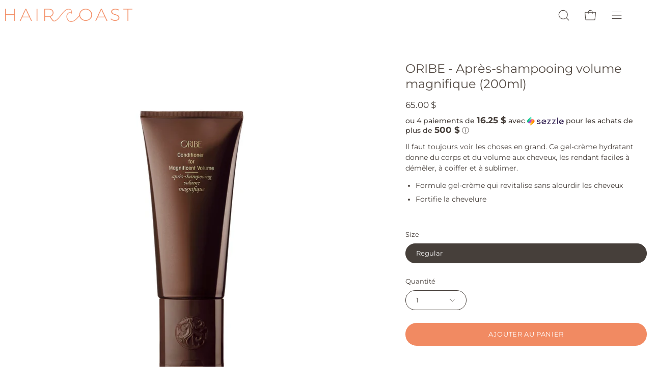

--- FILE ---
content_type: text/javascript
request_url: https://haircoast.com/cdn/shop/t/18/assets/theme.js?v=169540706430981010971760626018
body_size: 55360
content:
/*
* @license
* Palo Alto Theme (c)
*
* The contents of this file should not be modified.
* add any minor changes to assets/custom.js
*
*/
!function(t,e,i,s,o){"use strict";function n(t,e){let i;return function(){if(t){const s=()=>t.apply(this,arguments);clearTimeout(i),i=setTimeout(s,e)}}}window.theme=window.theme||{},window.theme.sizes={mobile:480,small:768,large:1024,widescreen:1440},window.theme.keyboardKeys={TAB:"Tab",ENTER:"Enter",NUMPADENTER:"NumpadEnter",ESCAPE:"Escape",SPACE:"Space",LEFTARROW:"ArrowLeft",RIGHTARROW:"ArrowRight"},window.theme.focusable='button, [href], input, select, textarea, [tabindex]:not([tabindex="-1"])';const r="body",a="[data-main]",l="[data-site-header]",c="[data-prevent-transparent-header]",h="supports-transparent-header",d="site-header--transparent",u="is-first-section-transparent",p="data-transparent",m=()=>{const t=document.querySelector(r),e=t.querySelector(l);if(!e)return;const i="true"===e.getAttribute(p),s=t.querySelector(a).children[0];if(!s)return;const o=s.querySelector(`${c}:first-of-type`);window.isHeaderTransparent=i&&s.classList.contains(h)&&!o;CSS.supports("(selector(:has(*)))")||(t.classList.toggle(u,window.isHeaderTransparent),e.classList.toggle(d,window.isHeaderTransparent))};let g=L();const v={body:"body",main:"[data-main]",collectionFilters:"[data-collection-filters]",footer:'[data-section-type*="footer"]',header:"[data-header-height]",stickyHeader:'[data-site-header][data-position="fixed"]',announcementBar:"[data-announcement-bar]",collectionStickyBar:"[data-collection-sticky-bar]",logoTextLink:"[data-logo-text-link]"},y={templateCollection:"template-collection",templateSearch:"template-search",supportsTransparentHeader:"supports-transparent-header"};function f(){document.addEventListener("theme:resize",w),b(),document.dispatchEvent(new CustomEvent("theme:vars"),{bubbles:!1})}function b(){E()}function w(){E(!0)}function E(t=!1){const e=document.querySelector(v.body),i=document.querySelector(v.collectionFilters),s=null!==document.querySelector(v.logoTextLink);let{windowHeight:o,headerHeight:n,headerInitialHeight:r,announcementBarHeight:a,footerHeight:l,collectionStickyBarHeight:c}=function(){var t,e;const i={};return i.windowHeight=Math.min(window.screen.height,window.innerHeight),i.footerHeight=S(v.footer),i.headerHeight=S(v.header),i.headerInitialHeight=parseInt((null===(t=document.querySelector(v.header))||void 0===t?void 0:t.dataset.height)||(null===(e=document.querySelector(v.header))||void 0===e?void 0:e.offsetHeight))||0,i.announcementBarHeight=S(v.announcementBar),i.collectionStickyBarHeight=S(v.collectionStickyBar),i}();s&&(n=function(){document.documentElement.style.setProperty("--header-height","auto"),document.documentElement.style.setProperty("--header-sticky-height","auto");const t=document.querySelector(v.header).offsetHeight;return requestAnimationFrame((()=>{document.documentElement.style.setProperty("--header-height",`${t}px`),document.documentElement.style.setProperty("--header-sticky-height",`${t}px`)})),t}());const h=window.isHeaderTransparent&&document.querySelector(v.main).firstElementChild.classList.contains(y.supportsTransparentHeader)?o-a:o-r-a;let d=document.querySelector(v.stickyHeader)?o-window.stickyHeaderHeight:o;const u=e.classList.contains(y.templateCollection),p=e.classList.contains(y.templateSearch),m=u&&i||p&&i;if(document.documentElement.style.setProperty("--footer-height",`${l}px`),document.documentElement.style.setProperty("--content-full",`${h}px`),document.documentElement.style.setProperty("--content-min",o-n-l+"px"),document.documentElement.style.setProperty("--collection-sticky-bar-height",`${c}px`),m&&(d=o),!t)return void document.documentElement.style.setProperty("--full-height",`${d}px`);const f=L();f!==g&&(document.documentElement.style.setProperty("--full-height",`${d}px`),g=f)}function S(t){const e=document.querySelector(t);return e?e.clientHeight:0}function L(){return window.matchMedia("(orientation: portrait)").matches?"portrait":window.matchMedia("(orientation: landscape)").matches?"landscape":void 0}let k=!1,A=!1;function q(){setTimeout((()=>{if(k)return;if(!A)return void q();const t=document.querySelectorAll('img[loading="lazy"]');t.length&&t.forEach((t=>{t.setAttribute("loading","eager")})),k=!0}),3e3)}const C={overflowBackground:"[data-overflow-background]",overflowFrame:"[data-overflow-frame]",overflowContent:"[data-overflow-content]",overflowContainer:"[data-overflow-container]",overflowWrapper:"[data-overflow-wrapper]"};function T(t,e){let i=0;e.forEach((t=>{i=t.offsetHeight>i?t.offsetHeight:i}));const s=t.querySelectorAll(C.overflowBackground);[t,...s].forEach((t=>{t.style.setProperty("min-height",`calc(${i}px + var(--header-height))`)}))}function P(t){if(window.innerWidth<window.theme.sizes.small){return void t.querySelectorAll(C.overflowFrame).forEach((t=>{const e=t.querySelectorAll(C.overflowContent);T(t,e)}))}let e=0;const i=t.querySelectorAll(C.overflowFrame);t.querySelectorAll(C.overflowContent).forEach((t=>{t.offsetHeight>e&&(e=t.offsetHeight)}));[...i,...t.querySelectorAll(C.overflowBackground)].forEach((t=>{t.style.setProperty("min-height",`${e}px`)})),t.style.setProperty("min-height",`${e}px`)}function F(t){const e=t.querySelectorAll(C.overflowContainer);e&&e.forEach((t=>{const e=t.querySelectorAll(C.overflowContent);T(t,e),document.addEventListener("theme:resize",(()=>{T(t,e)}))}));const i=t.querySelectorAll(C.overflowWrapper);i&&i.forEach((t=>{P(t),document.addEventListener("theme:resize",(()=>{P(t)}))}))}function I(){document.dispatchEvent(new CustomEvent("theme:resize",{bubbles:!0})),window.lastWindowWidth!==window.innerWidth&&(document.dispatchEvent(new CustomEvent("theme:resize:width",{bubbles:!0})),window.lastWindowWidth=window.innerWidth)}window.lastWindowWidth=window.innerWidth;let x=window.pageYOffset,D=null,H=null,M=null,O=null,_=0;const B={quickViewVisible:"js-quick-view-visible",cartDrawerOpen:"js-drawer-open-cart"};function $(e){setTimeout((()=>{_&&clearTimeout(_),t.disablePageScroll(e.detail,{allowTouchMove:t=>"TEXTAREA"===t.tagName}),document.documentElement.setAttribute("data-scroll-locked","")}))}function z(t){const e=t.detail;e?_=setTimeout(R,e):R()}function R(){document.body.classList.contains(B.quickViewVisible)||document.body.classList.contains(B.cartDrawerOpen)||(t.clearQueueScrollLocks(),t.enablePageScroll(),document.documentElement.removeAttribute("data-scroll-locked"))}const V=(t,e="",i)=>{const s=i||document.createElement("div");return s.classList.add(e),s.setAttribute("data-scroll-lock-scrollable",""),t.parentNode.insertBefore(s,t),s.appendChild(t)};function W(t){t.querySelectorAll("table").forEach((t=>{V(t,"table-wrapper")}))}const N={loading:"is-loading"},U={img:"img.is-loading"};function j(t){t.querySelectorAll(U.img).forEach((t=>{t.complete&&(t.classList.remove(N.loading),t.parentNode.classList.remove(N.loading))}))}const K={inputSearch:'input[type="search"]',inputType:'input[name="type"]',form:"form",allVisibleElements:'[role="option"]',ariaSelected:'[aria-selected="true"]',selectedOption:'[aria-selected="true"] a, button[aria-selected="true"]',popularSearches:"[data-popular-searches]",popdownBody:"[data-popdown-body]",mainInputSearch:"[data-main-input-search]",predictiveSearchResults:"[data-predictive-search-results]",predictiveSearch:"predictive-search",searchForm:"search-form"},Q="is-searched",G="template-search";let X=class extends HTMLElement{getQuery(){return this.input.value.trim()}onFocus(){this.currentSearchTerm=this.getQuery()}onChange(){this.classList.toggle(Q,!this.isFormCleared()),this.searchTerm=this.getQuery()}isFormCleared(){return 0===this.input.value.length}submit(){this.form.submit()}reset(){this.input.val=""}onFormSubmit(t){this.getQuery().length&&!this.querySelector(K.selectedLink)||t.preventDefault()}onKeydown(t){"ArrowUp"!==t.code&&"ArrowDown"!==t.code||t.preventDefault()}onKeyup(t){switch(!this.getQuery().length&&this.predictiveSearch&&this.close(!0),t.preventDefault(),t.code){case"ArrowUp":this.switchOption("up");break;case"ArrowDown":this.switchOption("down");break;case"Enter":this.selectOption()}}switchOption(t){const e="up"===t,i=this.classList.contains(Q)&&this.predictiveSearchResults?this.predictiveSearchResults:this.popularSearches;if(!i)return;this.selectedElement=i.querySelector(K.ariaSelected);const s=Array.from(i.querySelectorAll(K.allVisibleElements)).filter((t=>null!==t.offsetParent));let o=0;if(e&&!this.selectedElement)return;let n=-1,r=0;for(;-1===n&&r<=s.length;)s[r]===this.selectedElement&&(n=r),r++;!e&&this.selectedElement?o=n===s.length-1?0:n+1:e&&(o=0===n?s.length-1:n-1),o!==n&&(this.activeElement=s[o],this.handleFocusableDescendants())}selectOption(){const t=this.querySelector(K.selectedOption);t&&t.click()}handleFocusableDescendants(t=!1){const e=this.selectedElement?this.selectedElement:this.querySelector(K.ariaSelected);var i;if(e&&e.setAttribute("aria-selected",!1),!this.activeElement||t)return this.selectedElement=null,null===(i=this.activeElement)||void 0===i||i.setAttribute("aria-selected",!1),this.input.setAttribute("aria-expanded",!1),void this.input.setAttribute("aria-activedescendant","");this.activeElement.setAttribute("aria-selected",!0),this.input.setAttribute("aria-activedescendant",this.activeElement.id)}constructor(){var t;super(),this.input=this.querySelector(K.inputSearch),this.form=this.querySelector(K.form),this.popdownBody=this.closest(K.popdownBody),this.popularSearches=null===(t=this.popdownBody)||void 0===t?void 0:t.querySelector(K.popularSearches),this.predictiveSearchResults=this.querySelector(K.predictiveSearchResults),this.predictiveSearch=this.matches(K.predictiveSearch),this.searchForm=this.matches(K.searchForm),this.selectedElement=null,this.activeElement=null,this.searchTerm="",this.currentSearchTerm="",this.isSearchPage=document.body.classList.contains(G),this.input.addEventListener("input",n((t=>{this.onChange(t)}),300).bind(this)),this.input.addEventListener("focus",this.onFocus.bind(this)),this.input.form.addEventListener("submit",this.onFormSubmit.bind(this)),this.addEventListener("keyup",this.onKeyup.bind(this)),this.addEventListener("keydown",this.onKeydown.bind(this)),this.isSearchPage&&(this.mainInputType=document.querySelector(`${K.mainInputSearch} ${K.inputType}`),this.inputType=this.querySelector(K.inputType),this.inputType.value=this.mainInputType.value)}};customElements.define("search-form",X);const J="predictive-search",Y="#shopify-section-api-predictive-search",Z="[data-predictive-search-results]",tt="[data-predictive-search-status]",et="[data-predictive-search-live-region-count-value]",it="reset";customElements.define("predictive-search",class extends X{connectedCallback(){this.predictiveSearchResults.addEventListener("transitionend",(t=>{t.target!==this.predictiveSearchResults||this.getQuery().length||(this.classList.remove(it),requestAnimationFrame((()=>this.clearResultsHTML())))}))}onChange(){super.onChange(),this.classList.remove(it),this.searchTerm.length?requestAnimationFrame((()=>this.getSearchResults(this.searchTerm))):this.classList.add(it)}onFocus(){super.onFocus(),this.currentSearchTerm.length&&(this.searchTerm!==this.currentSearchTerm?this.onChange():"true"===this.getAttribute("results")?this.open():this.getSearchResults(this.searchTerm))}getSearchResults(t){const e=t.replace(" ","-").toLowerCase(),i=parseInt(window.theme.settings.suggestionsResultsLimit);let s="query";s+=window.theme.settings.suggestArticles?",article":"",s+=window.theme.settings.suggestCollections?",collection":"",s+=window.theme.settings.suggestProducts?",product":"",s+=window.theme.settings.suggestPages?",page":"",this.setLiveRegionLoadingState(),this.cachedResults[e]?this.renderSearchResults(this.cachedResults[e]):fetch(`${theme.routes.predictiveSearchUrl}?q=${encodeURIComponent(t)}&resources[type]=${s}&resources[limit]=${i}&section_id=api-predictive-search`,{signal:this.abortController.signal}).then((t=>{if(!t.ok){var e=new Error(t.status);throw this.close(),e}return t.text()})).then((t=>{const i=(new DOMParser).parseFromString(t,"text/html").querySelector(Y).innerHTML;this.allPredictiveSearchInstances.forEach((t=>{t.cachedResults[e]=i})),this.renderSearchResults(i)})).catch((t=>{if(20!==(null==t?void 0:t.code))throw this.close(),t}))}switchOption(t){super.switchOption(t),this.statusElement&&(this.statusElement.textContent="")}setLiveRegionLoadingState(){this.statusElement=this.statusElement||this.querySelector(tt),this.loadingText=this.loadingText||this.getAttribute("data-loading-text"),this.setLiveRegionText(this.loadingText),this.setAttribute("loading",!0)}setLiveRegionText(t){this.statusElement.setAttribute("aria-hidden","false"),this.statusElement.textContent=t,setTimeout((()=>{this.statusElement.setAttribute("aria-hidden","true")}),1e3)}renderSearchResults(t){this.predictiveSearchResults.innerHTML=t,this.setAttribute("results",!0),this.setLiveRegionResults(),this.open()}setLiveRegionResults(){this.removeAttribute("loading"),this.setLiveRegionText(this.querySelector(et).textContent)}open(){this.setAttribute("open",!0)}close(t=!1){this.closeResults(t)}closeResults(t=!1){t&&(this.reset(),this.removeAttribute("results"),this.classList.remove(it)),this.removeAttribute("loading"),this.removeAttribute("open")}clearResultsHTML(){this.predictiveSearchResults.innerHTML=""}constructor(){super(),this.abortController=new AbortController,this.allPredictiveSearchInstances=document.querySelectorAll(J),this.predictiveSearchResults=this.querySelector(Z),this.cachedResults={}}}),window.requestIdleCallback=window.requestIdleCallback||function(t){var e=Date.now();return setTimeout((function(){t({didTimeout:!1,timeRemaining:function(){return Math.max(0,50-(Date.now()-e))}})}),1)},window.cancelIdleCallback=window.cancelIdleCallback||function(t){clearTimeout(t)},window.addEventListener("resize",n(I,50)),function(){let t;window.addEventListener("scroll",(function(){t&&window.cancelAnimationFrame(t),t=window.requestAnimationFrame((function(){!function(){const t=window.pageYOffset;t>x?(H=!0,D=!1):t<x?(H=!1,D=!0):(D=null,H=null),x=t,document.dispatchEvent(new CustomEvent("theme:scroll",{detail:{up:D,down:H,position:t},bubbles:!1})),D&&!M&&document.dispatchEvent(new CustomEvent("theme:scroll:up",{detail:{position:t},bubbles:!1})),H&&!O&&document.dispatchEvent(new CustomEvent("theme:scroll:down",{detail:{position:t},bubbles:!1})),O=H,M=D}()}))}),{passive:!0}),window.addEventListener("theme:scroll:lock",$),window.addEventListener("theme:scroll:unlock",z)}(),"ontouchstart"in window||navigator.maxTouchPoints>0||navigator.msMaxTouchPoints>0?(document.documentElement.className=document.documentElement.className.replace("no-touch","supports-touch"),window.theme.touch=!0):window.theme.touch=!1,document.addEventListener("load",(t=>{"IMG"==t.target.tagName&&t.target.classList.contains(N.loading)&&(t.target.classList.remove(N.loading),t.target.parentNode.classList.remove(N.loading))}),!0);const st=n((()=>{m()}),300);window.addEventListener("DOMContentLoaded",(()=>{f(),F(document),W(document),j(document),document.documentElement.classList.remove("is-loading"),document.documentElement.classList.add("is-loaded"),window.fastNetworkAndCPU&&(document.onreadystatechange=()=>{"complete"===document.readyState&&(A=!0,q())},requestIdleCallback(q))})),document.addEventListener("shopify:section:load",(t=>{const e=t.target;window.dispatchEvent(new Event("resize"),{bubbles:!0}),F(e),W(e),f(),st()})),document.addEventListener("shopify:section:reorder",(()=>{st()})),document.addEventListener("shopify:section:unload",(()=>{st()})),function(){function t(t){var e=window.innerWidth||document.documentElement.clientWidth,i=window.innerHeight||document.documentElement.clientHeight,s=t.getBoundingClientRect();return s.top>=0&&s.bottom<=i&&s.left>=0&&s.right<=e}function e(t){var e=window.innerWidth||document.documentElement.clientWidth,i=window.innerHeight||document.documentElement.clientHeight,s=t.getBoundingClientRect(),o=s.left>=0&&s.left<=e||s.right>=0&&s.right<=e,n=s.top>=0&&s.top<=i||s.bottom>=0&&s.bottom<=i;return o&&n}window.visibilityHelper={isElementTotallyVisible:t,isElementPartiallyVisible:e,inViewportPartially:function(t,i){function s(){var s=e(t);s!=o&&(o=s,"function"==typeof i&&i(s,t))}var o=e(t);window.addEventListener("load",s),window.addEventListener("resize",s),window.addEventListener("scroll",s)},inViewportTotally:function(e,i){function s(){var s=t(e);s!=o&&(o=s,"function"==typeof i&&i(s,e))}var o=t(e);window.addEventListener("load",s),window.addEventListener("resize",s),window.addEventListener("scroll",s)}}}(),window.Shopify=window.Shopify||{},window.Shopify.theme=window.Shopify.theme||{},window.Shopify.theme.sections=window.Shopify.theme.sections||{},window.Shopify.theme.sections.registered=window.Shopify.theme.sections.registered||{},window.Shopify.theme.sections.instances=window.Shopify.theme.sections.instances||[];const ot=window.Shopify.theme.sections.registered,nt=window.Shopify.theme.sections.instances,rt={id:"data-section-id",type:"data-section-type"};let at=class{getStack(){return this.callStack}constructor(t=null,e=[]){this.type=t,this.components=function(t){if(void 0!==t&&"object"!=typeof t||null===t)throw new TypeError("Theme Sections: The components object provided is not a valid");return t}(e),this.callStack={onLoad:[],onUnload:[],onSelect:[],onDeselect:[],onBlockSelect:[],onBlockDeselect:[],onReorder:[]},e.forEach((t=>{for(const[e,i]of Object.entries(t)){const t=this.callStack[e];Array.isArray(t)&&"function"==typeof i?t.push(i):(console.warn(`Unregisted function: '${e}' in component: '${this.type}'`),console.warn(i))}}))}},lt=class{callFunctions(t,e=null){this.callStack[t].forEach((t=>{const i={id:this.id,type:this.type,container:this.container};e?t.call(i,e):t.call(i)}))}onLoad(){this.callFunctions("onLoad")}onUnload(){this.callFunctions("onUnload")}onSelect(t){this.callFunctions("onSelect",t)}onDeselect(t){this.callFunctions("onDeselect",t)}onBlockSelect(t){this.callFunctions("onBlockSelect",t)}onBlockDeselect(t){this.callFunctions("onBlockDeselect",t)}onReorder(t){this.callFunctions("onReorder",t)}constructor(t,e){this.container=function(t){if(!(t instanceof Element))throw new TypeError("Theme Sections: Attempted to load section. The section container provided is not a DOM element.");if(null===t.getAttribute(rt.id))throw new Error("Theme Sections: The section container provided does not have an id assigned to the "+rt.id+" attribute.");return t}(t),this.id=t.getAttribute(rt.id),this.type=e.type,this.callStack=e.getStack();try{this.onLoad()}catch(t){console.warn(`Error in section: ${this.id}`),console.warn(this),console.warn(t)}}};function ct(t,e){if("string"!=typeof t)throw new TypeError("Theme Sections: The first argument for .register must be a string that specifies the type of the section being registered");if(void 0!==ot[t])throw new Error('Theme Sections: A section of type "'+t+'" has already been registered. You cannot register the same section type twice');Array.isArray(e)||(e=[e]);const i=new at(t,e);return ot[t]=i,ot}function ht(t,e){t=pt(t),void 0===e&&(e=document.querySelectorAll("["+rt.type+"]")),e=mt(e),t.forEach((function(t){const i=ot[t];void 0!==i&&(e=e.filter((function(e){return!(dt(e).length>0)&&(null!==e.getAttribute(rt.type)&&(e.getAttribute(rt.type)!==t||(nt.push(new lt(e,i)),!1)))})))}))}function dt(t){var e=[];if(NodeList.prototype.isPrototypeOf(t)||Array.isArray(t))var i=t[0];if(t instanceof Element||i instanceof Element)mt(t).forEach((function(t){e=e.concat(nt.filter((function(e){return e.container===t})))}));else if("string"==typeof t||"string"==typeof i){pt(t).forEach((function(t){e=e.concat(nt.filter((function(e){return e.type===t})))}))}return e}function ut(t){for(var e,i=0;i<nt.length;i++)if(nt[i].id===t){e=nt[i];break}return e}function pt(t){return"*"===t?t=Object.keys(ot):"string"==typeof t?t=[t]:t.constructor===lt?t=[t.prototype.type]:Array.isArray(t)&&t[0].constructor===lt&&(t=t.map((function(t){return t.type}))),t=t.map((function(t){return t.toLowerCase()}))}function mt(t){return NodeList.prototype.isPrototypeOf(t)&&t.length>0?t=Array.prototype.slice.call(t):NodeList.prototype.isPrototypeOf(t)&&0===t.length||null===t?t=[]:!Array.isArray(t)&&t instanceof Element&&(t=[t]),t}window.Shopify.designMode&&(document.addEventListener("shopify:section:load",(function(t){var e=t.detail.sectionId,i=t.target.querySelector("["+rt.id+'="'+e+'"]');null!==i&&ht(i.getAttribute(rt.type),i)})),document.addEventListener("shopify:section:reorder",(function(t){var e=t.detail.sectionId,i=t.target.querySelector("["+rt.id+'="'+e+'"]');"object"==typeof dt(i)[0]&&dt(i).forEach((function(t){t.onReorder()}))})),document.addEventListener("shopify:section:unload",(function(t){var e=t.detail.sectionId,i=t.target.querySelector("["+rt.id+'="'+e+'"]');"object"==typeof dt(i)[0]&&dt(i).forEach((function(t){var e=nt.map((function(t){return t.id})).indexOf(t.id);nt.splice(e,1),t.onUnload()}))})),document.addEventListener("shopify:section:select",(function(t){var e=ut(t.detail.sectionId);"object"==typeof e&&e.onSelect(t)})),document.addEventListener("shopify:section:deselect",(function(t){var e=ut(t.detail.sectionId);"object"==typeof e&&e.onDeselect(t)})),document.addEventListener("shopify:block:select",(function(t){var e=ut(t.detail.sectionId);"object"==typeof e&&e.onBlockSelect(t)})),document.addEventListener("shopify:block:deselect",(function(t){var e=ut(t.detail.sectionId);"object"==typeof e&&e.onBlockDeselect(t)})));const gt=(t,e)=>{let i,s;return function o(...n){const r=Date.now();s=clearTimeout(s),!i||r-i>=e?(t.apply(null,n),i=r):s=setTimeout(o.bind(null,...n),e-(r-i))}};function vt(t){this.status=t.status||null,this.headers=t.headers||null,this.json=t.json||null,this.body=t.body||null}vt.prototype=Error.prototype;const yt="[data-collapsible-single]",ft="[data-collapsible-trigger]",bt="[data-collapsible-content]",wt="is-expanded",Et="aria-expanded",St="aria-controls",Lt="data-collapsible-trigger-mobile",kt="data-collapsible-transition-override",At=500,qt={};let Ct=class{init(){this.triggers.forEach((t=>{t.addEventListener("click",this.collapsibleToggleEvent),t.addEventListener("keyup",this.collapsibleToggleEvent)}))}collapsibleToggle(t){t.preventDefault();const e=t.target.matches(ft)?t.target:t.target.closest(ft),i=e.getAttribute(St),s=document.getElementById(i),o=e.hasAttribute(Lt),n=e.classList.contains(wt),r=t.code===theme.keyboardKeys.SPACE,a=t.code===theme.keyboardKeys.ESCAPE,l=window.innerWidth<theme.sizes.small;this.isTransitioning&&!this.transitionOverride||(!t.code||r||a)&&(!n&&a||o&&!l||(this.isTransitioning=!0,e.disabled=!0,this.single&&this.triggers.forEach((t=>{const i=t.classList.contains(wt);if(e==t||!i)return;const s=t.getAttribute(St),o=document.getElementById(s);requestAnimationFrame((()=>{this.closeItem(o,t)}))})),n?requestAnimationFrame((()=>{this.closeItem(s,e)})):requestAnimationFrame((()=>{this.openItem(s,e)}))))}openItem(t,e){let i=t.querySelector(bt).offsetHeight;this.setDropdownHeight(t,i,e,!0),e.classList.add(wt),e.setAttribute(Et,!0),e.dispatchEvent(new CustomEvent("theme:form:sticky",{bubbles:!0,detail:{element:"accordion"}}))}closeItem(t,e){let i=t.querySelector(bt).offsetHeight;requestAnimationFrame((()=>{i=0,this.setDropdownHeight(t,i,e,!1),e.classList.remove(wt)})),this.setDropdownHeight(t,i,e,!1),e.classList.remove(wt),e.setAttribute(Et,!1)}setDropdownHeight(t,e,i,s){t.style.height=`${e}px`,t.setAttribute(Et,s),t.classList.toggle(wt,s),this.resetHeightTimer&&clearTimeout(this.resetHeightTimer),0==e&&(this.resetHeightTimer=setTimeout((()=>{t.style.height=""}),At)),s?this.resetHeightTimer=setTimeout((()=>{t.style.height="auto",this.isTransitioning=!1}),At):this.isTransitioning=!1,setTimeout((()=>{i.disabled=!1}),At)}onUnload(){this.triggers.forEach((t=>{t.removeEventListener("click",this.collapsibleToggleEvent),t.removeEventListener("keyup",this.collapsibleToggleEvent)}))}constructor(t){this.container=t,this.single=this.container.querySelector(yt),this.triggers=this.container.querySelectorAll(ft),this.resetHeightTimer=0,this.isTransitioning=!1,this.transitionOverride=this.container.hasAttribute(kt),this.collapsibleToggleEvent=t=>gt(this.collapsibleToggle(t),1250),this.init()}};const Tt={onLoad(){qt[this.id]=new Ct(this.container)},onUnload(){qt[this.id].onUnload()}},Pt="[data-quantity-holder]",Ft="[data-quantity-field]",It="[data-quantity-button]",xt="[data-quantity-minus]",Dt="[data-quantity-plus]",Ht="read-only",Mt="is-disabled";let Ot=class{init(){this.quantity=this.holder.querySelector(Pt),this.quantity&&(this.field=this.quantity.querySelector(Ft),this.buttons=this.quantity.querySelectorAll(It),this.increaseButton=this.quantity.querySelector(Dt),this.quantityValue=Number(this.field.value||0),this.cartItemID=this.field.getAttribute("data-id"),this.maxValue=Number(this.field.getAttribute("max"))>0?Number(this.field.getAttribute("max")):null,this.minValue=Number(this.field.getAttribute("min"))>0?Number(this.field.getAttribute("min")):0,this.disableIncrease=this.disableIncrease.bind(this),this.emptyField=!1,this.updateQuantity=this.updateQuantity.bind(this),this.decrease=this.decrease.bind(this),this.increase=this.increase.bind(this),this.disableIncrease(),this.quantity.classList.contains(Ht)||(this.changeValueOnClick(),this.changeValueOnInput()))}changeValueOnClick(){this.buttons.forEach((t=>{t.addEventListener("click",(t=>{t.preventDefault(),this.quantityValue=Number(this.field.value||0);const e=t.target,i=e.matches(xt)||e.closest(xt),s=e.matches(Dt)||e.closest(Dt);i&&this.decrease(),s&&this.increase(),this.updateQuantity()}))}))}changeValueOnInput(){this.field.addEventListener("input",(()=>{this.quantityValue=this.field.value,this.updateQuantity()}))}updateQuantity(){this.maxValue<this.quantityValue&&null!==this.maxValue&&(this.quantityValue=this.maxValue),this.minValue>this.quantityValue&&(this.quantityValue=this.minValue),this.field.value=this.quantityValue,this.disableIncrease(),document.dispatchEvent(new CustomEvent("theme:cart:update")),this.quantityUpdateCart&&this.updateCart()}decrease(){this.quantityValue>this.minValue?this.quantityValue--:this.quantityValue=0}increase(){this.quantityValue++}disableIncrease(){this.increaseButton.classList.toggle(Mt,this.quantityValue>=this.maxValue&&null!==this.maxValue)}updateCart(){if(""===this.quantityValue)return;const t=new CustomEvent("theme:cart:update",{bubbles:!0,detail:{id:this.cartItemID,quantity:this.quantityValue}});this.holder.dispatchEvent(t)}constructor(t,e=!1){this.holder=t,this.quantityUpdateCart=e}};const _t={state:{firstFocusable:null,lastFocusable:null,trigger:null},trapFocus:function(t){var e=Array.from(t.container.querySelectorAll('button, [href], input, select, textarea, [tabindex]:not([tabindex^="-"])')).filter((function(t){var e=t.offsetWidth,i=t.offsetHeight;return 0!==e&&0!==i&&"none"!==getComputedStyle(t).getPropertyValue("display")}));e=e.filter((function(t){return!t.classList.contains("deferred-media__poster")})),this.state.firstFocusable=e[0],this.state.lastFocusable=e[e.length-1],t.elementToFocus||(t.elementToFocus=this.state.firstFocusable||t.container),this._setupHandlers(),document.addEventListener("focusin",this._onFocusInHandler),document.addEventListener("focusout",this._onFocusOutHandler),t.container.setAttribute("tabindex","-1"),t.elementToFocus.focus()},removeTrapFocus:function(t){const e=!document.body.classList.contains("no-outline");t&&t.container&&t.container.removeAttribute("tabindex"),document.removeEventListener("focusin",this._onFocusInHandler),this.state.trigger&&e&&this.state.trigger.focus()},_manageFocus:function(t){t.code===theme.keyboardKeys.TAB&&(t.target!==this.state.lastFocusable||t.shiftKey||(t.preventDefault(),this.state.firstFocusable.focus()),t.target===this.state.firstFocusable&&t.shiftKey&&(t.preventDefault(),this.state.lastFocusable.focus()))},_onFocusOut:function(){document.removeEventListener("keydown",this._manageFocusHandler)},_onFocusIn:function(t){t.target!==this.state.lastFocusable&&t.target!==this.state.firstFocusable||document.addEventListener("keydown",this._manageFocusHandler)},_setupHandlers:function(){this._onFocusInHandler||(this._onFocusInHandler=this._onFocusIn.bind(this)),this._onFocusOutHandler||(this._onFocusOutHandler=this._onFocusIn.bind(this)),this._manageFocusHandler||(this._manageFocusHandler=this._manageFocus.bind(this))}};const Bt={};function $t(t={}){if(t.type||(t.type="json"),t.url)return Bt[t.url]?Bt[t.url]:function(t,e){const i=new Promise(((i,s)=>{"text"===e?fetch(t).then((t=>t.text())).then((t=>{i(t)})).catch((t=>{s(t)})):function(t,e,i){let s=document.getElementsByTagName("head")[0],o=!1,n=document.createElement("script");n.src=t,n.onload=n.onreadystatechange=function(){o||this.readyState&&"loaded"!=this.readyState&&"complete"!=this.readyState?i():(o=!0,e())},s.appendChild(n)}(t,(function(){i()}),(function(){s()}))}));return Bt[t]=i,i}(t.url,t.type);if(t.json)return Bt[t.json]?Promise.resolve(Bt[t.json]):window.fetch(t.json).then((t=>t.json())).then((e=>(Bt[t.json]=e,e)));if(t.name){const e="".concat(t.name,t.version);return Bt[e]?Bt[e]:function(t){const e="".concat(t.name,t.version),i=new Promise(((e,i)=>{try{window.Shopify.loadFeatures([{name:t.name,version:t.version,onLoad:t=>{!function(t,e,i){i?e(i):t()}(e,i,t)}}])}catch(t){i(t)}}));return Bt[e]=i,i}(t)}return Promise.reject()}window.isYoutubeAPILoaded=!1,window.isVimeoAPILoaded=!1;const zt="[data-video-id]",Rt="loaded",Vt="data-enable-sound",Wt="data-enable-background",Nt="data-enable-autoplay",Ut="data-enable-loop",jt="data-video-id",Kt="data-video-type";const Qt={videoIframe:"[data-video-id]",videoWrapper:".video-wrapper",youtubeWrapper:"[data-youtube-wrapper]"},Gt="data-section-id",Xt="data-enable-sound",Jt="data-check-player-visibility",Yt="data-video-id",Zt="data-video-type",te="loaded",ee=[];const ie="[data-notification-form]",se="[data-notification]",oe="[data-popup-close]",ne="pswp--success",re="notification-popup-visible";function ae(t){const i=e.data(t);i&&(i.on("dragStart",((t,e)=>{document.ontouchmove=function(t){t.preventDefault()}})),i.on("dragEnd",((t,e)=>{document.ontouchmove=function(t){return!0}})))}const le="html5",ce="youtube",he="vimeo",de="[data-deferred-media]",ue="[data-deferred-media-button]",pe="[data-product-single-media-wrapper]",me="[data-video]",ge=".media--hidden",ve="media--hidden",ye="loaded",fe="data-section-id",be="data-autoplay-video",we="data-media-id";let Ee=class{init(){this.container.querySelectorAll(me).forEach((t=>{const e=t.querySelector(ue);e&&e.addEventListener("click",this.loadContent.bind(this,t)),this.autoplayVideo&&this.loadContent(t)}))}loadContent(t){if(t.querySelector(de).getAttribute(ye))return;const e=document.createElement("div");e.appendChild(t.querySelector("template").content.firstElementChild.cloneNode(!0));const i=t.dataset.mediaId,s=e.querySelector("video, iframe"),o=this.hostFromVideoElement(s),n=t.querySelector(de);n.appendChild(s),n.setAttribute("loaded",!0),this.players[i]={mediaId:i,sectionId:this.id,container:t,element:s,host:o,ready:()=>{this.createPlayer(i)}};const r=this.players[i];switch(r.host){case le:this.loadVideo(r,le);break;case he:window.isVimeoAPILoaded?this.loadVideo(r,he):$t({url:"https://player.vimeo.com/api/player.js"}).then((()=>this.loadVideo(r,he)));break;case ce:window.isYoutubeAPILoaded?this.loadVideo(r,ce):$t({url:"https://www.youtube.com/iframe_api"}).then((()=>this.loadVideo(r,ce)))}}hostFromVideoElement(t){if("VIDEO"===t.tagName)return le;if("IFRAME"===t.tagName){if(/^(https?:\/\/)?(www\.)?(youtube\.com|youtube-nocookie\.com|youtu\.?be)\/.+$/.test(t.src))return ce;if(t.src.includes("vimeo.com"))return he}return null}loadVideo(t,e){t.host===e&&t.ready()}createPlayer(t){const e=this.players[t];switch(e.host){case le:e.element.addEventListener("play",(()=>{e.container.dispatchEvent(new CustomEvent("theme:media:play"),{bubbles:!0})})),e.element.addEventListener("pause",(()=>{e.container.dispatchEvent(new CustomEvent("theme:media:pause"),{bubbles:!0})})),this.autoplayVideo&&this.observeVideo(e,t);break;case he:e.player=new Vimeo.Player(e.element),e.player.play(),e.container.dispatchEvent(new CustomEvent("theme:media:play"),{bubbles:!0}),window.isVimeoAPILoaded=!0,e.player.on("play",(()=>{e.container.dispatchEvent(new CustomEvent("theme:media:play"),{bubbles:!0})})),e.player.on("pause",(()=>{e.container.dispatchEvent(new CustomEvent("theme:media:pause"),{bubbles:!0})})),this.autoplayVideo&&this.observeVideo(e,t);break;case ce:if(e.host==ce&&e.player)return;YT.ready((()=>{const i=e.container.dataset.videoId;e.player=new YT.Player(e.element,{videoId:i,events:{onReady:t=>{t.target.playVideo(),e.container.dispatchEvent(new CustomEvent("theme:media:play"),{bubbles:!0})},onStateChange:t=>{1==t.data&&e.container.dispatchEvent(new CustomEvent("theme:media:play"),{bubbles:!0}),2==t.data&&e.container.dispatchEvent(new CustomEvent("theme:media:pause"),{bubbles:!0}),0==t.data&&e.container.dispatchEvent(new CustomEvent("theme:media:pause"),{bubbles:!0})}}}),window.isYoutubeAPILoaded=!0,this.autoplayVideo&&this.observeVideo(e,t)}))}e.container.addEventListener("theme:media:visible",(t=>this.onVisible(t))),e.container.addEventListener("theme:media:hidden",(t=>this.onHidden(t))),e.container.addEventListener("xrLaunch",(t=>this.onHidden(t)))}observeVideo(t){new IntersectionObserver(((e,i)=>{e.forEach((e=>{const i=0==e.intersectionRatio,s=!t.element.closest(ge);i?this.pauseVideo(t):s&&this.playVideo(t)}))}),{rootMargin:"200px",threshold:[0,.25,.75,1]}).observe(t.element)}playVideo(t){t.player&&t.player.playVideo?t.player.playVideo():t.element&&t.element.play?t.element.play():t.player&&t.player.play&&t.player.play(),t.container.dispatchEvent(new CustomEvent("theme:media:play"),{bubbles:!0})}pauseVideo(t){if(t.player&&t.player.pauseVideo)"1"==t.player.playerInfo.playerState&&t.player.pauseVideo();else if(t.player&&t.player.pause)t.player.pause();else if(t.element&&!t.element.paused){var e;null===(e=t.element)||void 0===e||e.pause()}}onHidden(t){if(void 0!==t.target.dataset.mediaId){const e=t.target.dataset.mediaId,i=this.players[e];this.pauseVideo(i)}}onVisible(t){if(void 0!==t.target.dataset.mediaId){const e=t.target.dataset.mediaId,i=this.players[e];setTimeout((()=>{this.playVideo(i)}),50),this.pauseContainerMedia(e)}}pauseOtherMedia(t,e){const i=`[${we}="${t}"]`,s=e.querySelectorAll(`${pe}:not(${i})`);s.length&&s.forEach((t=>{t.dispatchEvent(new CustomEvent("theme:media:hidden"),{bubbles:!0}),t.classList.add(ve)}))}constructor(t){this.container=t,this.id=this.container.getAttribute(fe),this.autoplayVideo="true"===this.container.getAttribute(be),this.players={},this.pauseContainerMedia=(t,e=this.container)=>this.pauseOtherMedia(t,e),this.init()}};function Se(t,e,i=[],s=!1){const o=new FormData(t),n=new URLSearchParams(o);if(!e)return n.toString();const r=new FormData(e),a=new URLSearchParams(r),l=[];for(const t of o.entries())""===t[1]&&l.push(t[0]);for(const t of r.entries())""===t[1]&&l.push(t[0]);for(let t=0;t<l.length;t++){const e=l[t];n.has(e)&&n.delete(e),a.has(e)&&a.delete(e)}for(const t of n.keys())a.has(t)&&a.delete(t);if(i.length>0)for(let t=0;t<i.length;t++){const e=i[t];n.has(e)&&n.delete(e),a.has(e)&&a.delete(e)}return s&&(a.has("type")&&a.delete("type"),n.set("type",s)),`${n.toString()}&${a.toString()}`}const Le="[data-custom-scrollbar]",ke="[data-custom-scrollbar-items]",Ae="[data-custom-scrollbar-thumb]",qe=".current";let Ce=class{calculateTrack(t){if(!t)return this.scrollbar.style.setProperty("--thumb-scale",0),void this.scrollbar.style.setProperty("--thumb-position","0px");const e=t.clientWidth/this.scrollbarThumb.parentElement.clientWidth,i=t.offsetLeft/this.scrollbarThumb.parentElement.clientWidth;this.scrollbar.style.setProperty("--thumb-scale",e),this.scrollbar.style.setProperty("--thumb-position",this.trackWidth*i+"px")}calculateScrollbar(){if(this.scrollbarItems.children.length){const t=[...this.scrollbarItems.children];this.trackWidth=0,t.forEach((t=>{this.trackWidth+=t.getBoundingClientRect().width+parseInt(window.getComputedStyle(t).marginRight)})),this.scrollbar.style.setProperty("--track-width",`${this.trackWidth}px`)}}onScrollbarChange(t){t&&t.detail&&t.detail.element&&this.container.contains(t.detail.element)&&this.calculateTrack(t.detail.element)}events(){document.addEventListener("theme:resize:width",this.calcScrollbarEvent),document.addEventListener("theme:custom-scrollbar:change",this.onScrollbarChangeEvent)}unload(){document.removeEventListener("theme:resize:width",this.calcScrollbarEvent),document.removeEventListener("theme:custom-scrollbar:change",this.onScrollbarChangeEvent)}constructor(t){this.container=t,this.scrollbarItems=t.querySelector(ke),this.scrollbar=t.querySelector(Le),this.scrollbarThumb=t.querySelector(Ae),this.trackWidth=0,this.calcScrollbarEvent=()=>this.calculateScrollbar(),this.onScrollbarChangeEvent=t=>this.onScrollbarChange(t),this.scrollbar&&this.scrollbarItems&&(this.events(),this.calculateScrollbar(),this.scrollbarItems.children.length&&this.calculateTrack(this.scrollbarItems.querySelector(qe)))}};const Te="[data-tooltip]",Pe="[data-tooltip-container]",Fe="[data-tooltip-arrow]",Ie="[data-aos]",xe="tooltip-default",De="is-animating",He="is-visible",Me="is-hiding",Oe="data-tooltip",_e="data-tooltip-container",Be="data-tooltip-stop-mouseenter",$e={};let ze=class{init(){if(!document.querySelector(Pe)){const t=`<div class="${this.rootClass}__inner"><div class="${this.rootClass}__arrow" data-tooltip-arrow></div><div class="${this.rootClass}__text"></div></div>`,e=document.createElement("div");e.className=`${this.rootClass} ${this.isAnimatingClass}`,e.setAttribute(_e,""),e.innerHTML=t,document.body.appendChild(e)}this.tooltip.addEventListener("mouseenter",this.addPinMouseEvent),this.tooltip.addEventListener("mouseleave",this.removePinMouseEvent),this.tooltip.addEventListener("theme:tooltip:init",this.addPinEvent),document.addEventListener("theme:tooltip:close",this.removePinEvent);const t=document.querySelector(Pe);theme.settings.animations&&this.animatedContainer&&this.animatedContainer.addEventListener("transitionend",(e=>{"transform"===e.propertyName&&t.classList.remove(De)}))}addPin(t=!1){const e=document.querySelector(Pe),i=e.querySelector(Fe);if(e&&(t&&!this.tooltip.hasAttribute(Be)||!t)){const t=e.querySelector(`.${this.rootClass}__inner`);e.querySelector(`.${this.rootClass}__text`).textContent=this.label;const s=t.offsetWidth,o=this.tooltip.getBoundingClientRect(),n=o.top,r=o.width,a=n+o.height+window.scrollY;let l=o.left-s/2+r/2,c="50%";const h=l+s-window.innerWidth;h>0&&(l-=h),l<0&&(c=`calc(50% + ${l}px)`,l=0),i.style.left=c,e.style.transform=`translate(${l}px, ${a}px)`,e.classList.remove(Me),e.classList.add(He),document.addEventListener("theme:scroll",this.removePinEvent)}}removePin(t,e=!1,i=!1){const s=document.querySelector(Pe),o=s.classList.contains(He);s&&(e&&!this.tooltip.hasAttribute(Be)||!e)&&(o&&(i||t.detail.hideTransition)&&(s.classList.add(Me),this.hideTransitionTimeout&&clearTimeout(this.hideTransitionTimeout),this.hideTransitionTimeout=setTimeout((()=>{s.classList.remove(Me)}),this.transitionSpeed)),s.classList.remove(He),s.style.transform="translate(100%, 0)",document.removeEventListener("theme:scroll",this.removePinEvent))}unload(){this.tooltip.removeEventListener("mouseenter",this.addPinMouseEvent),this.tooltip.removeEventListener("mouseleave",this.removePinMouseEvent),this.tooltip.removeEventListener("theme:tooltip:init",this.addPinEvent),document.removeEventListener("theme:tooltip:close",this.removePinEvent),document.removeEventListener("theme:scroll",this.removePinEvent)}constructor(t){this.tooltip=t,this.tooltip.hasAttribute(Oe)&&(this.rootClass=xe,this.isAnimatingClass=De,this.label=this.tooltip.getAttribute(Oe),this.transitionSpeed=200,this.hideTransitionTimeout=0,this.animatedContainer=this.tooltip.closest(Ie),this.addPinEvent=()=>this.addPin(),this.addPinMouseEvent=()=>this.addPin(!0),this.removePinEvent=t=>gt(this.removePin(t),50),this.removePinMouseEvent=t=>this.removePin(t,!0,!0),this.init())}};const Re={onLoad(){$e[this.id]=[];this.container.querySelectorAll(Te).forEach((t=>{$e[this.id].push(new ze(t))}))},onUnload(){$e[this.id].forEach((t=>{"function"==typeof t.unload&&t.unload()}))}},Ve="[data-range-slider]",We="[data-range-left]",Ne="[data-range-right]",Ue="[data-range-line]",je="[data-range-holder]",Ke="data-se-min",Qe="data-se-max",Ge="data-se-min-value",Xe="data-se-max-value",Je="data-se-step",Ye="data-range-filter-update",Ze="[data-field-price-min]",ti="[data-field-price-max]",ei="is-initialized";function ii(t){return t.replace(/http(s)?:/,"")}function si(){this.entries=[]}function oi(t,e){ni(t);var i=function(t,e){ni(t),function(t){if(!Array.isArray(t))throw new TypeError(t+" is not an array.");if(0===t.length)throw new Error(t+" is empty.");if(!t[0].hasOwnProperty("name"))throw new Error(t[0]+"does not contain name key.");if("string"!=typeof t[0].name)throw new TypeError("Invalid value type passed for name of option "+t[0].name+". Value should be string.")}(e);var i=[];return e.forEach((function(e){for(var s=0;s<t.options.length;s++){if((t.options[s].name||t.options[s]).toLowerCase()===e.name.toLowerCase()){i[s]=e.value;break}}})),i}(t,e);return function(t,e){ni(t),function(t){if(Array.isArray(t)&&"object"==typeof t[0])throw new Error(t+"is not a valid array of options.")}(e);var i=t.variants.filter((function(t){return e.every((function(e,i){return t.options[i]===e}))}));return i[0]||null}(t,i)}function ni(t){if("object"!=typeof t)throw new TypeError(t+" is not an object.");if(0===Object.keys(t).length&&t.constructor===Object)throw new Error(t+" is empty.")}si.prototype.add=function(t,e,i){this.entries.push({element:t,event:e,fn:i}),t.addEventListener(e,i)},si.prototype.removeAll=function(){this.entries=this.entries.filter((function(t){return t.element.removeEventListener(t.event,t.fn),!1}))};var ri='[name="id"]',ai='[name="selling_plan"]',li='[name^="options"]',ci='[name="quantity"]',hi='[name^="properties"]';const di={color:"ash"},ui="[data-swatch]",pi="[data-product-block]",mi="[data-product-image-secondary]",gi="[data-product-image-hover]",vi="[data-button-quick-view]",yi="[data-grid-image]",fi="[data-grid-link]",bi="[data-load-hovers]",wi="[data-swatches-more]",Ei="[data-section-type]",Si="[data-swatches-container]",Li="[data-swatches-label]",ki="[data-swatches-button]",Ai="[data-option-position]",qi="product__media--featured-visible",Ci="product__media__hover-img--visible",Ti="swatch__link--no-image",Pi="no-outline",Fi="is-visible",Ii="selector-wrapper--large",xi="data-swatch",Di="data-swatch-handle",Hi="data-swatch-label",Mi="data-swatch-image",Oi="data-swatch-image-id",_i="data-swatch-variant",Bi="data-swatch-index",$i="data-variant-id",zi="data-loaded",Ri="data-fetched-image",Vi="data-fetched-image-index",Wi="data-grid-image-default",Ni="data-grid-image-target",Ui="data-grid-image-target-default";let ji={};const Ki={};let Qi=class{init(){this.setStyles(),this.variant&&this.outer&&(this.handleHovers(),this.handleClicks()),!this.image&&this.swatchLink&&this.swatchLink.classList.add(Ti)}setStyles(){this.colorMatch&&this.colorMatch.hex&&this.element.style.setProperty("--swatch",`${this.colorMatch.hex}`),this.colorMatch&&this.colorMatch.path&&this.element.style.setProperty("background-image",`url(${this.colorMatch.path})`)}handleHovers(){this.swatchLink.addEventListener("mouseenter",(()=>{var t;if(this.imageReplace=null,this.imageId){if(!this.outer.querySelector(`[${Ni}="${this.imageId}"]`)&&(this.gridImage=this.outer.querySelector(yi),this.image&&this.gridImage)){const t=window.devicePixelRatio||1,e=this.gridImage.offsetWidth*t,i=180*Math.ceil(e/180);if((this.gridImage.hasAttribute(Ui)?this.gridImage.getAttribute(Ui):"")===this.imageId&&this.gridImage.hasAttribute(Wi))return void(this.imageReplace=this.gridImage.getAttribute(Wi));if(this.element.hasAttribute(Ri))this.imageReplace=this.element.getAttribute(Ri);else{const t=function(t,e){if(null===e)return t;if(null==t&&(t=window.theme.assets.noImage),"master"===e)return ii(t);const i=t.match(/\.(jpg|jpeg|gif|png|bmp|bitmap|tiff|tif|webp)(\?v=\d+)?$/i);if(i){const s=t.split(i[0]),o=i[0];return ii(`${s[0]}_${e}${o}`)}return null}(this.image,`${i}x`);window.fetch(t).then((t=>t.blob())).then((t=>{const e=URL.createObjectURL(t);this.imageReplace=`url("${e}")`,this.element.setAttribute(Ri,this.imageReplace),this.element.hasAttribute(Bi)&&this.outer.hasAttribute(Vi)&&parseInt(this.element.getAttribute(Bi))===parseInt(this.outer.getAttribute(Vi))&&(this.replaceImages(),this.outer.removeAttribute(Vi))})).catch((t=>{console.log(`Error: ${t}`)}))}}}if(this.loadHovers=this.outer.querySelector(bi),this.loadHovers&&!(null===(t=this.loadHovers)||void 0===t?void 0:t.hasAttribute(zi))){const t=document.createElement("div");t.appendChild(this.loadHovers.querySelector("template").content.firstElementChild.cloneNode(!0)),this.loadHovers.appendChild(t),this.loadHovers.setAttribute(zi,!0)}}))}handleClicks(){this.swatchLink.addEventListener("click",(t=>{!document.body.classList.contains(Pi)||(t.preventDefault(),this.updateImagesAndLinksOnEvent())})),this.swatchLink.addEventListener("keyup",(t=>{const e=!document.body.classList.contains(Pi);t.code!==theme.keyboardKeys.ENTER&&t.code!==theme.keyboardKeys.NUMPADENTER||e||(t.preventDefault(),this.swatchLink.dispatchEvent(new Event("mouseenter",{bubbles:!0})),this.updateImagesAndLinksOnEvent())}))}updateImagesAndLinksOnEvent(){this.updateLinks(),this.replaceImages()}updateLinks(){this.linkElements=this.outer.querySelectorAll(fi),this.quickView=this.outer.querySelector(vi),this.linkElements.length&&this.linkElements.forEach((t=>{const e=(i=t.getAttribute("href"),s=this.variant,/variant=/.test(i)?i.replace(/(variant=)[^&]+/,"$1"+s):/\?/.test(i)?i.concat("&variant=").concat(s):i.concat("?variant=").concat(s));var i,s;t.setAttribute("href",e)})),this.quickView&&"quick_buy"===theme.settings.quickBuy&&this.quickView.setAttribute($i,this.variant)}replaceImages(){if(this.imageSecondary=this.outer.querySelector(mi),this.outer.removeAttribute(Vi),!this.imageReplace&&this.element.hasAttribute(Bi)&&this.outer.setAttribute(Vi,parseInt(this.element.getAttribute(Bi))),this.imageReplace&&this.gridImage&&this.imageId){this.gridImage.setAttribute(Ni,this.imageId),this.gridImage.hasAttribute(Wi)||this.gridImage.setAttribute(Wi,window.getComputedStyle(this.gridImage).backgroundImage);const t=()=>{requestAnimationFrame((()=>{this.gridImage.style.setProperty("background-image",this.imageReplace),requestAnimationFrame((()=>{this.imageSecondary.classList.remove(qi)}))})),this.imageSecondary.removeEventListener("animationend",t)};requestAnimationFrame((()=>{this.imageSecondary.classList.add(qi),this.imageSecondary.style.setProperty("background-image",this.imageReplace)})),this.imageSecondary.addEventListener("animationend",t)}"image"===theme.settings.productGridHover&&(this.hoverImages=this.outer.querySelectorAll(gi)),this.hoverImages.length>1&&this.hoverImages.forEach((t=>{t.classList.remove(Ci),t.getAttribute($i)===this.variant?t.classList.add(Ci):this.hoverImages[0].classList.add(Ci)}))}constructor(t){this.element=t,this.swatchLink=this.element.nextElementSibling,this.colorString=t.getAttribute(xi),this.image=this.element.getAttribute(Mi),this.imageId=this.element.getAttribute(Oi),this.variant=this.element.getAttribute(_i),this.outer=this.element.closest(pi),this.gridImage=null,this.imageDefault=null,this.hoverImages=[],this.loadHovers=null;const e=new class{getColor(){return this.match}init(){return $t({json:theme.assets.swatches}).then((t=>this.matchColors(t,this.settings.color))).catch((t=>{console.log("failed to load swatch colors script"),console.log(t)}))}matchColors(t,e){let i="#E5E5E5",s=null;const o=theme.assets.base||"/",n=e.toLowerCase().replace(/\s/g,""),r=t.colors;if(r){let t=null;if(r.filter(((e,i)=>{if(Object.keys(e).toString().toLowerCase().replace(/\s/g,"")===n)return t=i,e})).length&&null!==t){const e=Object.values(r[t])[0];i=e,(e.includes(".jpg")||e.includes(".jpeg")||e.includes(".png")||e.includes(".svg"))&&(s=`${o}${e}`,i="#888888")}}return{color:this.settings.color,path:s,hex:i}}constructor(t={}){this.settings={...di,...t},this.match=this.init()}}({color:this.colorString});e.getColor().then((t=>{this.colorMatch=t,this.init()}))}},Gi=class extends HTMLElement{init(){this.swatchElements=this.querySelectorAll(ui),this.swatchElements.forEach((t=>{new Qi(t)}))}constructor(){super(),this.handle=this.getAttribute(Di),this.label=this.getAttribute(Hi).trim().toLowerCase(),function(t){const e=`${theme.routes.root}products/${t}.js`;return window.fetch(e).then((t=>t.json())).catch((t=>{console.error(t)}))}(this.handle).then((t=>{this.product=t,this.colorOption=t.options.find((t=>t.name.toLowerCase()===this.label||null)),this.colorOption&&(this.swatches=this.colorOption.values,this.init())}));const t=this.closest(Ei),e=this.querySelector(wi);null==e||e.addEventListener("click",(()=>{this.classList.add(Fi)})),null==t||t.addEventListener("touchstart",(t=>{this.contains(t.target)||this.classList.remove(Fi)}))}},Xi=class{checkSwatchesHeight(t){const e=t.querySelector(Li),i=t.querySelector(ki),s=parseInt(window.getComputedStyle(t).getPropertyValue("padding-top")),o=parseInt(window.getComputedStyle(e).getPropertyValue("margin-bottom")),n=parseInt(window.getComputedStyle(i).getPropertyValue("margin-bottom")),r=t.closest(Ai);r.classList.remove(Ii),t.offsetHeight-s>e.offsetHeight+o+2*i.offsetHeight+2*n&&(t.style.setProperty("--swatches-max-height",`${t.offsetHeight}px`),r.classList.add(Ii))}onUnload(){this.swatchesContainers.forEach((t=>{document.removeEventListener("theme:resize:width",this.checkSwatchesHeightOnResize)}))}constructor(t){this.container=t,this.swatchesContainers=this.container.querySelectorAll(Si),this.swatchesContainers.forEach((t=>{this.checkSwatchesHeightOnResize=()=>this.checkSwatchesHeight(t),this.checkSwatchesHeight(t),document.addEventListener("theme:resize:width",this.checkSwatchesHeightOnResize)}))}};const Ji=t=>{ji=[];t.querySelectorAll(ui).forEach((t=>{ji.push(new Qi(t))}))},Yi={onLoad(){Ji(this.container)}},Zi={onLoad(){Ki[this.id]=new Xi(this.container)},onUnload(){Ki[this.id].onUnload()}},ts="[data-slider]",es="[data-product-media-container]",is="[data-product-media-slideshow]",ss="[data-product-media-slideshow-slide]",os="[data-product-slideshow-progress]",ns=".flickity-button",rs="[data-product]",as="[data-popup-close]",ls="fill",cs="js-quick-view-visible",hs={};let ds=class{productGridSlideshow(){const t=this.container.querySelectorAll(is),i=this.container.querySelectorAll(es);t.length&&t.forEach((t=>{const i=t.closest(es),s=i.querySelector(os),o=t.querySelectorAll(ss).length,n=2200,r=!this.sliders.length;let a=new e.data(t),l=0,c=ss;!a.isActive&&o>1&&(a=new e(t,{draggable:r,cellSelector:c,contain:!0,wrapAround:!0,imagesLoaded:!0,lazyLoad:!0,pageDots:!1,prevNextButtons:!1,adaptiveHeight:!1,pauseAutoPlayOnHover:!1,selectedAttraction:.2,friction:1,on:{ready:()=>{this.container.style.setProperty("--autoplay-speed","2200ms")},change:()=>{l&&clearTimeout(l),s.classList.remove(ls),requestAnimationFrame((()=>{s.classList.add(ls)})),l=setTimeout((()=>{s.classList.remove(ls)}),n)},dragEnd:()=>{a.playPlayer()}}}),window.theme.touch||(i.addEventListener("mouseenter",(()=>{s.classList.add(ls),l&&clearTimeout(l),l=setTimeout((()=>{s.classList.remove(ls)}),n),a.options.autoPlay=n,a.playPlayer()})),i.addEventListener("mouseleave",(()=>{a.stopPlayer(),l&&clearTimeout(l),s.classList.remove(ls)}))))})),i.length&&i.forEach((t=>{t.addEventListener("click",(t=>{t.target.matches(ns)&&t.preventDefault()}))}))}popupClose(){const t=document.querySelector(rs);if(t){t.querySelector(as).dispatchEvent(new Event("click"))}}onBlockSelect(){this.body.classList.contains(cs)&&this.popupClose()}onDeselect(){this.body.classList.contains(cs)&&this.popupClose()}onUnload(){this.body.classList.contains(cs)&&this.popupClose()}constructor(t){this.container=t,this.body=document.body,this.sliders=this.container.querySelectorAll(ts),"slideshow"!==theme.settings.productGridHover||window.theme.touch||this.productGridSlideshow(),new Fl(this.container)}};const us={onLoad(){hs[this.id]=new ds(this.container)},onBlockSelect(){hs[this.id].onBlockSelect()},onDeselect(){hs[this.id].onDeselect()},onUnload(){hs[this.id].onUnload()}},ps="#AjaxinateLoop",ms="#AjaxinatePagination",gs="data-ajaxinate-id",vs="is-loaded";let ys={},fs=class{init(){this.loadMoreFix(),this.ajaxinateContainer=this.container.querySelectorAll(ps),this.ajaxinateContainer.forEach((t=>{const e=`${ps}[${gs}="${t.dataset.ajaxinateId}"]`,i=`${ms}[${gs}="${t.dataset.ajaxinateId}"]`;if(t.children.length>0){const o=new s({container:e,pagination:i,method:"scroll"});t.classList.add(vs),this.endlessScroll.push(o)}}))}update(t){this.ajaxinateContainer=this.container.querySelectorAll(ps);const e=e=>e.settings.container===t,i=this.endlessScroll.find(e);if(i){const t=this.endlessScroll.findIndex(e);this.endlessScroll.splice(t,1),i.settings.method="scroll",i.destroy()}const o=[...this.ajaxinateContainer].find((e=>`${ps}[${gs}="${e.dataset.ajaxinateId}"]`===t));if(!o)return;const n=`${ps}[${gs}="${o.dataset.ajaxinateId}"]`,r=`${ms}[${gs}="${o.dataset.ajaxinateId}"]`;if(!(o.children.length>0))return;const a=new s({container:n,pagination:r,method:"scroll"});o.classList.add(vs),this.endlessScroll.push(a)}loadMoreFix(){s.prototype.loadMore=function(){this.request=new XMLHttpRequest,this.request.onreadystatechange=function(){if(!this.request.responseXML)return;if(4===!this.request.readyState||200===!this.request.status)return;const t=this.request.responseXML.querySelector(this.settings.container),e=this.request.responseXML.querySelector(this.settings.pagination);this.containerElement.insertAdjacentHTML("beforeend",t.innerHTML),null==e?this.removePaginationElement():(this.paginationElement.innerHTML=e.innerHTML,this.settings.callback&&"function"==typeof this.settings.callback&&this.settings.callback(this.request.responseXML),this.initialize())}.bind(this),this.request.open("GET",this.nextPageUrl,!0),this.request.responseType="document",this.request.send()}}unload(){this.endlessScroll.length>0&&(this.endlessScroll.forEach((t=>{t.settings.method="scroll",t.destroy()})),this.ajaxinateContainer.forEach((t=>t.classList.remove(vs))))}constructor(t){this.container=t,this.endlessScroll=[],theme.settings.enableInfinityScroll&&this.init()}};const bs={onLoad(){ys=new fs(this.container)},onUnload:function(){"function"==typeof ys.unload&&ys.unload()}},ws=300,Es="[data-toggle-filters]",Ss="[data-close-filters]",Ls="[data-open-filters]",ks="[data-collection-wrapper]",As="[data-collapsible-trigger]",qs="[data-sort-toggle]",Cs="[data-collection-sort-options]",Ts="[data-input-sort]",Ps="[data-collection-filters]",Fs="[data-collection-filters-list]",Is="[data-collection-sticky-bar]",xs="[data-collection-filter]",Ds="[data-collection-filter-tag]",Hs="[data-collection-filter-tag-button]",Ms="[data-collection-filters-form]",Os="[data-filter-reset-button]",_s="[data-filter-tag-reset-button]",Bs='[data-section-type="popups"]',$s="[data-collection-products]",zs="[data-products-count]",Rs="[data-field-price-min]",Vs="[data-field-price-max]",Ws="[data-se-min-value]",Ns="[data-se-max-value]",Us="data-se-min-value",js="data-se-max-value",Ks="data-se-min",Qs="data-se-max",Gs="[data-tooltip]",Xs="[data-show-more]",Js="[data-show-more-actions]",Ys="[data-show-more-container]",Zs="[data-show-more-trigger]",to="[data-search-performed]",eo="[data-search-form]",io="[data-custom-scrollbar]",so="is-active",oo="is-expanded",no="is-loading",ro="popup--visible",ao="collection__filters--visible",lo="collection__sort__option-wrapper--visible",co="data-filter-active",ho="data-prevent-scroll-lock",uo="data-filters-default-state",po="tabindex",mo="aria-expanded",go="data-current-type",vo={};let yo=class{initFacetedFilters(){"tag"!=this.filterMode&&"group"!=this.filterMode&&this.enableFilters&&(this.rangeSlider=new class{init(){if(this.slider=this.container.querySelector(Ve),!this.slider)return;this.resizeFilters=n(this.reset.bind(this),50),this.onMoveEvent=t=>this.onMove(t),this.onStopEvent=t=>this.onStop(t),this.onStartEvent=t=>this.onStart(t),this.startX=0,this.x=0,this.touchLeft=this.slider.querySelector(We),this.touchRight=this.slider.querySelector(Ne),this.lineSpan=this.slider.querySelector(Ue),this.min=parseFloat(this.slider.getAttribute(Ke)),this.max=parseFloat(this.slider.getAttribute(Qe)),this.step=0,this.normalizeFact=20;let t=this.min;this.slider.hasAttribute(Ge)&&(t=parseFloat(this.slider.getAttribute(Ge)));let e=this.max;this.slider.hasAttribute(Xe)&&(e=parseFloat(this.slider.getAttribute(Xe))),t<this.min&&(t=this.min),e>this.max&&(e=this.max),t>e&&(t=e),this.slider.getAttribute(Je)&&(this.step=Math.abs(parseFloat(this.slider.getAttribute(Je)))),this.reset(),window.addEventListener("theme:resize",this.resizeFilters),this.maxX=this.slider.offsetWidth-this.touchRight.offsetWidth,this.selectedTouch=null,this.initialValue=this.lineSpan.offsetWidth-this.normalizeFact,this.setMinValue(t),this.setMaxValue(e),this.touchLeft.addEventListener("mousedown",this.onStartEvent),this.touchRight.addEventListener("mousedown",this.onStartEvent),this.touchLeft.addEventListener("touchstart",this.onStartEvent,{passive:!0}),this.touchRight.addEventListener("touchstart",this.onStartEvent,{passive:!0}),this.slider.classList.add(ei)}reset(){this.touchLeft.style.left="0px",this.touchRight.style.left=this.slider.offsetWidth-this.touchLeft.offsetWidth+"px",this.lineSpan.style.marginLeft="0px",this.lineSpan.style.width=this.slider.offsetWidth-this.touchLeft.offsetWidth+"px",this.startX=0,this.x=0,this.maxX=this.slider.offsetWidth-this.touchRight.offsetWidth,this.initialValue=this.lineSpan.offsetWidth-this.normalizeFact}setMinValue(t){const e=(t-this.min)/(this.max-this.min);this.touchLeft.style.left=Math.ceil(e*(this.slider.offsetWidth-(this.touchLeft.offsetWidth+this.normalizeFact)))+"px",this.lineSpan.style.marginLeft=this.touchLeft.offsetLeft+"px",this.lineSpan.style.width=this.touchRight.offsetLeft-this.touchLeft.offsetLeft+"px",this.slider.setAttribute(Ge,t)}setMaxValue(t){const e=(t-this.min)/(this.max-this.min);this.touchRight.style.left=Math.ceil(e*(this.slider.offsetWidth-(this.touchLeft.offsetWidth+this.normalizeFact))+this.normalizeFact)+"px",this.lineSpan.style.marginLeft=this.touchLeft.offsetLeft+"px",this.lineSpan.style.width=this.touchRight.offsetLeft-this.touchLeft.offsetLeft+"px",this.slider.setAttribute(Xe,t)}onStart(t){t.preventDefault();let e=t;t.touches&&(e=t.touches[0]),t.currentTarget===this.touchLeft?this.x=this.touchLeft.offsetLeft:t.currentTarget===this.touchRight&&(this.x=this.touchRight.offsetLeft),this.startX=e.pageX-this.x,this.selectedTouch=t.currentTarget,document.addEventListener("mousemove",this.onMoveEvent),document.addEventListener("mouseup",this.onStopEvent),document.addEventListener("touchmove",this.onMoveEvent,{passive:!0}),document.addEventListener("touchend",this.onStopEvent,{passive:!0})}onMove(t){let e=t;t.touches&&(e=t.touches[0]),this.x=e.pageX-this.startX,this.selectedTouch===this.touchLeft?(this.x>this.touchRight.offsetLeft-this.selectedTouch.offsetWidth+10?this.x=this.touchRight.offsetLeft-this.selectedTouch.offsetWidth+10:this.x<0&&(this.x=0),this.selectedTouch.style.left=this.x+"px"):this.selectedTouch===this.touchRight&&(this.x<this.touchLeft.offsetLeft+this.touchLeft.offsetWidth-10?this.x=this.touchLeft.offsetLeft+this.touchLeft.offsetWidth-10:this.x>this.maxX&&(this.x=this.maxX),this.selectedTouch.style.left=this.x+"px"),this.lineSpan.style.marginLeft=this.touchLeft.offsetLeft+"px",this.lineSpan.style.width=this.touchRight.offsetLeft-this.touchLeft.offsetLeft+"px",this.calculateValue(),this.slider.getAttribute("on-change")&&new Function("min, max",this.slider.getAttribute("on-change"))(this.slider.getAttribute(Ge),this.slider.getAttribute(Xe)),this.onChange(this.slider.getAttribute(Ge),this.slider.getAttribute(Xe))}onStop(t){document.removeEventListener("mousemove",this.onMoveEvent),document.removeEventListener("mouseup",this.onStopEvent),document.removeEventListener("touchmove",this.onMoveEvent,{passive:!0}),document.removeEventListener("touchend",this.onStopEvent,{passive:!0}),this.selectedTouch=null,this.calculateValue(),this.onChanged(this.slider.getAttribute(Ge),this.slider.getAttribute(Xe))}onChange(t,e){const i=this.slider.closest(je);if(i){const s=i.querySelector(Ze),o=i.querySelector(ti);s&&o&&(s.value=parseInt(t),o.value=parseInt(e))}}onChanged(t,e){this.slider.hasAttribute(Ye)&&this.slider.dispatchEvent(new CustomEvent("theme:filter:range-update",{bubbles:!0}))}calculateValue(){const t=(this.lineSpan.offsetWidth-this.normalizeFact)/this.initialValue;let e=this.lineSpan.offsetLeft/this.initialValue,i=e+t;if(e=e*(this.max-this.min)+this.min,i=i*(this.max-this.min)+this.min,0!==this.step){let t=Math.floor(e/this.step);e=this.step*t,t=Math.floor(i/this.step),i=this.step*t}this.selectedTouch===this.touchLeft&&this.slider.setAttribute(Ge,e),this.selectedTouch===this.touchRight&&this.slider.setAttribute(Xe,i)}unload(){document.removeEventListener("theme:filters:init",this.initListener),window.removeEventListener("theme:resize",this.resizeFilters)}constructor(t){this.container=t,this.init(),this.initListener=()=>this.init(),document.addEventListener("theme:filters:init",this.initListener)}}(this.container))}initTooltips(){var t,e;(this.tooltips=this.container.querySelectorAll(Gs),window.innerWidth<theme.sizes.small)&&(this.tooltips=null===(e=this.productGrid)||void 0===e?void 0:e.querySelectorAll(Gs));null===(t=this.tooltips)||void 0===t||t.forEach((t=>{new ze(t)}))}updateRange(){const t=this.filtersForm.querySelector(Ws),e=this.filtersForm.querySelector(Ns),i=this.filtersForm.querySelector(Rs),s=this.filtersForm.querySelector(Vs);if(t.hasAttribute(Us)&&e.hasAttribute(js)){const o=parseFloat(i.placeholder,10),n=parseFloat(s.placeholder,10),r=parseFloat(t.getAttribute(Us),10),a=parseFloat(e.getAttribute(js),10);o===r&&n===a||(i.value=parseInt(r),s.value=parseInt(a),this.filtersForm.dispatchEvent(new Event("input",{bubbles:!0})))}}onSubmitHandler(t){t.preventDefault();const e=new FormData(this.filtersForm),i=new URLSearchParams(e),s=[];let o="";this.isSearchPage&&(this.searchForm=this.container.querySelector(eo),this.currentType=this.container.getAttribute(go));const n=this.filtersForm.querySelector(Ws),r=this.filtersForm.querySelector(Ns),a=this.filtersForm.querySelector(Rs),l=this.filtersForm.querySelector(Vs);if(n&&r&&a&&l&&n.hasAttribute(Ks)&&r.hasAttribute(Qs)){const t=parseFloat(n.getAttribute(Ks),10),e=parseFloat(r.getAttribute(Qs),10),o=a.value?parseFloat(a.value,10):t,c=l.value?parseFloat(l.value,10):e;o<=t&&c>=e&&(s.push("filter.v.price.gte"),s.push("filter.v.price.lte"),i.delete("filter.v.price.gte"),i.delete("filter.v.price.lte"))}if(o=i.toString(),this.isSearchPage){o=Se(this.searchForm,this.filtersForm,s);let t="";"all"===this.currentType&&(t="&type=product"),o.indexOf("&type=product")>-1&&(t=""),o+=t}this.renderSection(o,t)}onHistoryChange(t){var e;if(!this.filters)return;let i=(null===(e=t.state)||void 0===e?void 0:e.searchParams)||"";if(this.isSearchPage){t.state||(i=window.location.search);if(!(i.indexOf("type=product")>-1))return}this.renderSection(i,null,!1)}renderSection(t,e,i=!0){this.startLoading();const s=`${window.location.pathname}?section_id=${this.sectionId}&${t}`,o=t=>t.url===s;this.filterData.some(o)?this.renderSectionFromCache(o,e):this.renderSectionFromFetch(s,e),i&&this.updateURLHash(t)}renderSectionFromFetch(t){fetch(t).then((t=>t.text())).then((e=>{const i=e;this.filterData=[...this.filterData,{html:i,url:t}],this.inputSort=this.container.querySelectorAll(Ts),this.renderFilters(i),this.bindFilterButtonsEvents(),this.hideFiltersOnMobile(),this.renderProductGrid(i),this.updateProductsCount(i),this.finishLoading(),this.mobileFiltersScrollLock(),this.handleSearchPageActiveTab()}))}renderSectionFromCache(t,e){const i=this.filterData.find(t).html;this.renderFilters(i,e),this.hideFiltersOnMobile(),this.renderProductGrid(i),this.updateProductsCount(i),this.finishLoading(),this.mobileFiltersScrollLock(),this.handleSearchPageActiveTab()}handleSearchPageActiveTab(){this.isSearchPage&&(this.scrollable=this.container.querySelector(io),this.scrollable&&!this.customScrollbar&&(this.customScrollbar=new Ce(this.container)))}renderProductGrid(t){const e=(new DOMParser).parseFromString(t,"text/html").querySelector($s);e&&(this.productGrid.innerHTML=e.innerHTML,this.initProductGridEvents(theme.settings.enableInfinityScroll),this.filterShowMore())}updateProductsCount(t){const e=(new DOMParser).parseFromString(t,"text/html").querySelector(zs);e&&(this.productsCount.innerHTML=e.innerHTML)}renderFilters(t){const e=(new DOMParser).parseFromString(t,"text/html").querySelector(Ps);e&&(this.filters.innerHTML=e.innerHTML,this.filtersForm=document.querySelector(Ms),this.bindFilterButtonsEvents(),this.bindToggleButtonsEvents(),Ji(this.container),this.collapsible=new Ct(this.container),document.dispatchEvent(new CustomEvent("theme:filters:init",{bubbles:!0})))}updateURLHash(t){history.pushState({searchParams:t},"",`${window.location.pathname}${t&&"?".concat(t)}`)}bindFilterButtonsEvents(){this.inputSort.length>0&&this.inputSort.forEach((t=>{t.addEventListener("change",this.updateCollectionFormSortEvent)})),this.filtersForm&&(this.filtersForm.addEventListener("input",this.debouncedSubmitEvent.bind(this)),this.filtersForm.addEventListener("theme:filter:range-update",this.updateRangeEvent)),this.collectionSortOptions&&this.collectionSortOptions.addEventListener("keyup",this.onTabHandlerEvent),"tag"!=this.filterMode&&"group"!=this.filterMode&&this.enableFilters&&this.container.querySelectorAll(Os).forEach((t=>{t.addEventListener("click",this.onFilterResetClick,{once:!0})}))}onFilterResetClick(t){t.preventDefault(),this.renderSection(new URL(t.currentTarget.href).searchParams.toString())}bindToggleButtonsEvents(){var t;this.container.querySelectorAll(Es).forEach((t=>{t.addEventListener("click",this.onFilterToggleClick)})),this.container.querySelectorAll(Ss).forEach((t=>{t.addEventListener("click",this.hideFiltersDrawer)})),this.container.querySelectorAll(Ls).forEach((t=>{t.addEventListener("click",this.showFiltersDrawer)})),null===(t=this.container.querySelector(ks))||void 0===t||t.addEventListener("keyup",this.onKeyUpHandler)}onTabHandler(t){if(t.code===theme.keyboardKeys.SPACE||t.code===theme.keyboardKeys.ENTER||t.code===theme.keyboardKeys.NUMPADENTER){const e=t.target.previousElementSibling.value;this.filtersForm.querySelectorAll(Ts).forEach((t=>{t.checked&&(t.checked=!1),t.value===e&&(t.checked=!0)})),this.filtersForm.dispatchEvent(new Event("input",{bubbles:!0})),t.target.dispatchEvent(new Event("click",{bubbles:!0}))}}onKeyUpHandler(t){t.code===theme.keyboardKeys.ESCAPE&&this.hideFiltersDrawer()}onFilterToggleClick(t){t.preventDefault(),b();this.filters.classList.contains(ao)?this.hideFiltersDrawer():this.showFiltersDrawer()}sortDropdownToggle(){this.collectionSortOptions&&this.collectionSortOptions.classList.toggle(lo)}bodyClick(t){if(!this.collectionSortOptions)return;const e=this.sortToggle.contains(t.target);this.collectionSortOptions.classList.contains(lo)&&!e&&this.sortDropdownToggle()}updateCollectionFormSort(t){const e=t.target,i=e.value,s=e.closest(Cs);this.container.querySelectorAll(Ts).forEach((t=>{t.value===i&&(t.checked=!0)})),null!==s&&this.filtersForm.dispatchEvent(new Event("input",{bubbles:!0}))}showFiltersDrawer(){this.a11y.state.trigger=document.querySelector(Es),this.a11y.trapFocus({container:this.filters}),this.mobileFiltersScrollLock()}mobileFiltersScrollLock(){if(window.innerWidth<theme.sizes.small){const t=document.querySelector(Fs);this.filters.classList.contains(ao)||this.filters.classList.add(ao),document.dispatchEvent(new CustomEvent("theme:scroll:lock",{bubbles:!0,detail:t}))}}hideFiltersOnMobile(){const t=this.container.querySelectorAll(`${As}:not(${Zs})`);window.innerWidth<theme.sizes.small&&requestAnimationFrame((()=>{t.forEach((t=>{const e="true"===t.getAttribute(co);t.classList.contains(oo)&&!e&&t.dispatchEvent(new Event("click"))}))}))}showFiltersOnDesktop(){const t=this.container.querySelectorAll(`${As}:not(${Zs})`),e=this.container.getAttribute(uo),i="first-open"===e,s="open"===e,o="closed"===e,n=this.enableSorting?1:0;t.forEach(((t,e)=>{const r=t.classList.contains(oo),a="true"===t.getAttribute(co),l=a&&!r&&s;a&&!l||(o&&r||i&&(!r&&e===n)||i&&(r&&e!==n)||s&&!r||l)&&t.dispatchEvent(new Event("click"))}))}hideFiltersDrawer(){let t=this.filters.classList.contains(ao),e=this.container.classList.contains(no);t&&(this.filters.classList.remove(ao),this.a11y.removeTrapFocus()),e||document.dispatchEvent(new CustomEvent("theme:scroll:unlock",{bubbles:!0,detail:ws}))}filtersResizeEvents(){window.innerWidth>=theme.sizes.small?(this.showFiltersOnDesktop(),this.hideFiltersDrawer()):this.hideFiltersOnMobile()}filterShowMore(){this.showMore=this.container.querySelectorAll(Xs),0!==this.showMore.length&&this.showMore.forEach((t=>{const e=t.querySelector(As),i=t.querySelector(Js);if(!i)return;const s=i.querySelector(Zs),o=i.querySelector(Ys),n=o.querySelectorAll(window.theme.focusable);"true"===o.getAttribute(mo)||n.forEach((t=>{t.setAttribute(po,"-1")})),s.addEventListener("keyup",(t=>{t.code!==theme.keyboardKeys.SPACE&&t.code!==theme.keyboardKeys.ENTER&&t.code!==theme.keyboardKeys.NUMPADENTER||this.updateShowMoreFocusableElements(t,n)})),s.addEventListener("click",(t=>{this.updateShowMoreFocusableElements(t,n)})),e.addEventListener("keyup",(t=>{t.code!==theme.keyboardKeys.SPACE&&t.code!==theme.keyboardKeys.ENTER&&t.code!==theme.keyboardKeys.NUMPADENTER||this.updateCollapsedContainerFocusableElements(e,s,n)})),e.addEventListener("click",(()=>{this.updateCollapsedContainerFocusableElements(e,s,n)}))}))}updateCollapsedContainerFocusableElements(t,e,i){requestAnimationFrame((()=>{const s="true"===t.getAttribute(mo),o="true"===e.getAttribute(mo);i.forEach((t=>{!s&&o&&t.setAttribute(po,"-1"),s&&o&&t.removeAttribute(po)}))}))}updateShowMoreFocusableElements(t,e){requestAnimationFrame((()=>{requestAnimationFrame((()=>{const i="true"===t.target.getAttribute(mo);e.forEach(((t,e)=>{if(i)return t.removeAttribute(po),void(0===e&&t.focus());t.setAttribute(po,"-1")}))}))}))}initTagFilters(){"tag"!=this.filterMode&&"group"!=this.filterMode||!this.enableFilters||(this.tags=this.container.dataset.tags.split("+").filter((t=>t)),this.bindFilterTagButtonsEvents(),this.bindSortChangeEvent())}renderTagFiltersProducts(t){this.startLoading(),"object"==typeof this.endlessCollection&&this.endlessCollection.unload(),fetch(t).then((t=>t.text())).then((e=>{const i=e,s=(new DOMParser).parseFromString(i,"text/html"),o=s.querySelector($s).innerHTML,n=s.querySelector(Ps).innerHTML;this.productGrid.innerHTML=o,this.filters.innerHTML=n,this.inputSort=this.container.querySelectorAll(Ts),this.filtersForm=document.querySelector(Ms),this.filterData=[...this.filterData,{html:i,url:t}],this.alreadyClicked=!1,this.bindFilterTagButtonsEvents(),this.bindFilterButtonsEvents(),this.bindSortChangeEvent(),this.bindToggleButtonsEvents(),this.initProductGridEvents(theme.settings.enableInfinityScroll),this.updateProductsCount(i),this.mobileFiltersScrollLock(),this.hideFiltersOnMobile(),Ji(this.container),this.collapsible=new Ct(this.container),this.filterShowMore(),history.replaceState&&window.history.pushState({path:t},"",t)})).catch((t=>{this.finishLoading(),console.log(`Error: ${t}`)}))}bindFilterTagButtonsEvents(){this.container.querySelectorAll(Hs).forEach((t=>{t.addEventListener("click",this.onFilterTagButtonClick.bind(this))})),this.container.querySelectorAll(_s).forEach((t=>{t.addEventListener("click",this.onFilterTagClearClick)})),this.container.querySelectorAll(Os).forEach((t=>{t.addEventListener("click",this.onFilterTagResetClick)}))}bindSortChangeEvent(){this.container.querySelectorAll(Ts).forEach((t=>{t.addEventListener("input",this.debouncedSortEvent.bind(this))}))}onFilterTagButtonClick(t){if(t.preventDefault(),this.alreadyClicked)return;this.alreadyClicked=!0;const e=t.currentTarget,i=e.dataset.tag;if(e.parentNode.classList.contains(so)){let t=this.tags.indexOf(i);e.parentNode.classList.remove(so),t>-1&&this.tags.splice(t,1)}else e.parentNode.classList.add(so),this.tags.push(i);let s=this.collectionHandle+"/"+this.tags.join("+")+"?sort_by="+this.getSortValue();this.container.querySelector(xs).classList.remove(oo),this.container.querySelector(xs).setAttribute(mo,!1),this.container.setAttribute("data-tags","["+this.tags+"]"),this.renderTagFiltersProducts(s)}onFilterTagClearClick(t){if(t.preventDefault(),this.alreadyClicked)return;this.alreadyClicked=!0;const e=t.currentTarget.dataset.tag,i=this.tags.indexOf(e);i>-1&&this.tags.splice(i,1);const s=this.collectionHandle+"/"+this.tags.join("+")+"?sort_by="+this.getSortValue();this.container.setAttribute("data-tags","["+this.tags+"]"),this.renderTagFiltersProducts(s)}onSortChange(){let t=this.collectionHandle+"/"+this.tags.join("+")+"?sort_by="+this.getSortValue();this.renderTagFiltersProducts(t)}getSortValue(){let t="";return this.inputSort.forEach((e=>{e.checked&&(t=e.value)})),t}onFilterTagResetClick(t){if(null==t||t.preventDefault(),this.alreadyClicked)return;this.alreadyClicked=!0,this.container.querySelectorAll(Ds).forEach((t=>{t.classList.remove(so)})),this.container.querySelectorAll(xs).forEach((t=>{t.classList.remove(oo),t.setAttribute(mo,!1)})),this.tags=[],this.container.setAttribute("data-tags","");let e=this.collectionHandle+"/?sort_by="+this.getSortValue();this.renderTagFiltersProducts(e)}getProductsOffsetTop(){return this.productGrid.getBoundingClientRect().top-document.body.getBoundingClientRect().top-this.filtersStickyBar.offsetHeight}getStickyBarOffsetTop(){return this.filtersStickyBar.getBoundingClientRect().top-document.body.getBoundingClientRect().top}initProductGridEvents(t){if(t)return this.initInfinityScroll(),void this.initProductGridEvents(!1);this.productGridEvents=new ds(this.container),this.initTooltips(),setTimeout((()=>{this.finishLoading()}),1.5*ws)}initInfinityScroll(){if(this.isSearchPage){if(!this.enableFilters)return;document.dispatchEvent(new CustomEvent("theme:tab:ajaxinate",{bubbles:!0,detail:"product"}))}else"object"==typeof this.endlessCollection&&this.endlessCollection.unload(),this.endlessCollection=new fs(this.container),0!==this.endlessCollection.endlessScroll.length&&(this.endlessCollection.endlessScroll[0].settings.callback=()=>this.initProductGridEvents(!1))}startLoading(){this.container.classList.add(no),window.innerWidth>=theme.sizes.small&&document.dispatchEvent(new CustomEvent("theme:scroll:lock",{bubbles:!0}));let t=this.getProductsOffsetTop();window.scrollTo({top:t,left:0,behavior:"smooth"})}finishLoading(){const t=document.querySelectorAll(`${Bs} .${ro}`),e=t.length>0;if(this.container.classList.remove(no),e){let e=0;[...t].forEach((t=>{t.hasAttribute(ho)&&(e+=1)})),e===t.length&&document.dispatchEvent(new CustomEvent("theme:scroll:unlock",{bubbles:!0,detail:ws}))}else window.innerWidth>=theme.sizes.small&&document.dispatchEvent(new CustomEvent("theme:scroll:unlock",{bubbles:!0,detail:ws}))}onDeselect(){this.productGridEvents&&this.productGridEvents.onDeselect()}onUnload(){"object"==typeof this.endlessCollection&&this.endlessCollection.unload(),this.productGridEvents&&this.productGridEvents.onUnload(),this.collapsible&&this.collapsible.onUnload(),this.rangeSlider&&this.rangeSlider.unload(),this.filters&&document.removeEventListener("theme:resize:width",this.resizeEvent),document.removeEventListener("click",this.bodyClickEvent),this.groupTagFilters.length>0&&this.onFilterTagResetClick(),this.finishLoading()}constructor(t){var e;this.container=t,this.sectionId=t.dataset.sectionId,this.enableFilters="true"===t.dataset.enableFilters,this.enableSorting="true"===t.dataset.enableSorting,this.filterMode=t.dataset.filterMode,this.collectionHandle=this.container.dataset.collection,this.isSearchPage=null!=t.closest(to),this.productGrid=this.container.querySelector($s),this.productsCount=this.container.querySelector(zs),this.groupTagFilters=this.container.querySelectorAll(xs),this.filters=this.container.querySelector(Ps),this.filterTriggers=this.container.querySelectorAll(As),this.filtersStickyBar=this.container.querySelector(Is),this.filtersForm=this.container.querySelector(Ms),this.inputSort=this.container.querySelectorAll(Ts),this.sortToggle=this.container.querySelector(qs),this.collectionSortOptions=this.container.querySelector(Cs),this.a11y=_t,this.filterData=[],this.rangeSlider=null,this.sortDropdownEvent=()=>this.sortDropdownToggle(),this.onTabHandlerEvent=t=>this.onTabHandler(t),this.updateCollectionFormSortEvent=t=>this.updateCollectionFormSort(t),this.bodyClickEvent=t=>this.bodyClick(t),this.onFilterResetClick=this.onFilterResetClick.bind(this),this.onFilterTagResetClick=this.onFilterTagResetClick.bind(this),this.onFilterTagClearClick=this.onFilterTagClearClick.bind(this),this.onFilterToggleClick=this.onFilterToggleClick.bind(this),this.onKeyUpHandler=this.onKeyUpHandler.bind(this),this.updateRangeEvent=this.updateRange.bind(this),this.debouncedSubmitEvent=n((t=>{this.onSubmitHandler(t)}),500),this.debouncedSortEvent=n((t=>{this.onSortChange(t)}),500),this.productGridEvents={},this.filters&&(this.hideFiltersDrawer=this.hideFiltersDrawer.bind(this),this.showFiltersDrawer=this.showFiltersDrawer.bind(this),this.resizeEvent=n((()=>{this.filtersResizeEvents()}),500),this.filtersResizeEvents(),document.addEventListener("theme:resize:width",this.resizeEvent)),this.initTagFilters(),this.initFacetedFilters(),this.bindToggleButtonsEvents(),this.bindFilterButtonsEvents(),this.initProductGridEvents(theme.settings.enableInfinityScroll),Ji(this.container),this.collapsible=new Ct(this.container),b(),window.addEventListener("popstate",this.onHistoryChange.bind(this)),null===(e=this.sortToggle)||void 0===e||e.addEventListener("click",this.sortDropdownEvent),document.addEventListener("click",this.bodyClickEvent),this.filterShowMore()}};const fo={onLoad(){vo[this.id]=new yo(this.container)},onDeselect(){vo[this.id].onDeselect()},onUnload(){vo[this.id].onUnload()}},bo="[data-tabs-link]",wo="[data-tab]",Eo="[data-tab-ref]",So="[data-custom-scrollbar]",Lo="[data-custom-scrollbar-holder]",ko="[data-slider]",Ao="[data-tabs-contents]",qo="[data-search-form]",Co="[data-all-types-container]",To="[data-collection-filters-form]",Po="[data-current-page]",Fo="[data-tooltip]",Io="[data-collection-products]",xo="#AjaxinateLoop",Do="current",Ho="hide",Mo="alt",Oo="aos-animate",_o="aos-init",Bo="is-loaded",$o="data-tabs-link",zo="data-tab",Ro="data-tab-ref",Vo="data-start-index",Wo="data-search-performed",No="data-type",Uo="data-current-type",jo="data-all-types",Ko="data-current-page",Qo="data-ajaxinate-id",Go={};let Xo=class{assignSearchPageArguments(){this.isSearchPage&&(this.searchForm=this.container.querySelector(qo),this.searchFormData=new FormData(this.searchForm),this.searchTerm=encodeURIComponent(this.searchFormData.get("q")),this.currentType=this.container.getAttribute(Uo),this.sectionId=this.container.dataset.sectionId,this.searchForAllTypes="true"===this.container.getAttribute(jo),this.fetchURL="",this.searchParams="",this.cachedResults={},this.handleTabsHistory(),this.infiniteScrollListener(),this.initInfinityScroll(this.currentType))}init(){const t=this.container.querySelectorAll(bo),e=this.container.querySelector(`[${$o}="${this.container.hasAttribute(Vo)?this.container.getAttribute(Vo):0}"]`),i=this.container.querySelector(`[${zo}="${this.container.hasAttribute(Vo)?this.container.getAttribute(Vo):0}"]`);null==i||i.classList.add(Do),null==e||e.classList.add(Do),this.checkVisibleTabsLinks(),t.forEach((t=>{this.handleTabsNavListeners(t)}))}handleTabsHistory(){window.addEventListener("popstate",this.onHistoryChange.bind(this)),this.openTabFromHistoryEvent=t=>this.openTabFromHistory(t),this.tabsLink.forEach((t=>{t.addEventListener("theme:tab:open-from-history",this.openTabFromHistoryEvent)}))}handleTabsNavListeners(t){const e=t.getAttribute($o),i=this.container.querySelector(`[${zo}="${e}"]`);i&&(t.addEventListener("click",(e=>{this.isSearchPage&&this.handleURLSearchParams(e,!0),this.tabChange(t,i)})),t.addEventListener("keyup",(e=>{e.code!==theme.keyboardKeys.SPACE&&e.code!==theme.keyboardKeys.ENTER&&e.code!==theme.keyboardKeys.NUMPADENTER||(this.isSearchPage&&this.handleURLSearchParams(e,!0),this.tabChange(t,i))})))}openTabFromHistory(t){const e=t.target,i=this.container.querySelector(t.detail.element).getAttribute($o),s=this.container.querySelector(`[${zo}="${i}"]`);s&&(this.handleURLSearchParams(t,!1),this.tabChange(e,s))}handleURLSearchParams(t,e=!0){const i=t.target.matches(bo)?t.target:t.target.closest(bo),s=i.getAttribute(No),o=i.getAttribute($o),n=this.container.querySelector(`[${zo}="${o}"]`).querySelector(Po),r=document.querySelector(To);let a=n?`&page=${n.getAttribute(Ko)}`:"";if(this.searchParams=Se(this.searchForm,r,[],s),"product"===s){const t=this.searchParams.replace("&type=product","");this.searchParams=`${t}&type=product`}else this.searchParams=`q=${this.searchTerm}&type=${s}`;theme.settings.enableInfinityScroll||""===a||(this.searchParams+=a),this.fetchURL=`${theme.routes.searchUrl}?${this.searchParams}&section_id=${this.sectionId}`,e&&history.pushState({searchParams:this.searchParams},"",`${window.location.pathname}${this.searchParams&&"?".concat(this.searchParams)}`)}tabChangeFetchContent(t,e){const i=t.getAttribute(No),s=t.getAttribute($o),o=this.container.querySelector(`[${zo}="${s}"]`),n=this.currentType===i;if(this.cachedResults[s]||n)return"product"!==i||this.searchFilters||(this.searchFilters=new yo(this.container)),void requestAnimationFrame((()=>{this.handleActiveTabClasses(t,e),this.scrollToCurrentTabLink(t),this.triggerTabAnimations(e),this.checkVisibleTabsLinks(),this.updateAjaxify(e,i)}));fetch(this.fetchURL).then((t=>{if(!t.ok){throw new Error(t.status)}return t.text()})).then((n=>{const r=(new DOMParser).parseFromString(n,"text/html").querySelector(`[${zo}="${s}"]`).innerHTML;var a;this.searchForAllTypes&&(null===(a=this.container.querySelector(Co))||void 0===a||a.remove());this.cachedResults[s]=r,o.innerHTML=r,"product"!==i||this.searchFilters||(this.searchFilters=new yo(this.container)),requestAnimationFrame((()=>{this.handleActiveTabClasses(t,e),this.scrollToCurrentTabLink(t),this.triggerTabAnimations(e),this.checkVisibleTabsLinks(),this.initInfinityScroll(i)}))})).catch((t=>{throw t}))}onHistoryChange(t){var e;const i=(null===(e=t.state)||void 0===e?void 0:e.searchParams)||window.location.search,s=i.indexOf("type=product")>-1,o=i.indexOf("type=article")>-1,n=i.indexOf("type=page")>-1,r=s||o||n,a=this.container.querySelector(`${bo}[${No}="product"]`),l=this.container.querySelector(`${bo}[${No}="article"]`),c=this.container.querySelector(`${bo}[${No}="page"]`);r?(s&&(null==a||a.dispatchEvent(new CustomEvent("theme:tab:open-from-history",{bubbles:!0,detail:{element:`[${No}="product"]`}}))),o&&(null==l||l.dispatchEvent(new CustomEvent("theme:tab:open-from-history",{bubbles:!0,detail:{element:`[${No}="article"]`}}))),n&&(null==c||c.dispatchEvent(new CustomEvent("theme:tab:open-from-history",{bubbles:!0,detail:{element:`[${No}="page"]`}})))):window.location=i}initCustomScrollbar(){this.scrollable&&!this.customScrollbar&&(this.customScrollbar=new Ce(this.container))}infiniteScrollListener(){theme.settings.enableInfinityScroll&&(this.ajaxifyFromFiltersEvent=t=>this.ajaxifyFromFilters(t),document.addEventListener("theme:tab:ajaxinate",this.ajaxifyFromFiltersEvent))}ajaxifyFromFilters(t){this.initInfinityScroll(t.detail)}initInfinityScroll(t){if(!theme.settings.enableInfinityScroll)return;if(0===this.container.querySelectorAll(xo).length)return;const e=this.container.querySelector(`${wo}.${Do}`),i=null==e?void 0:e.querySelector(xo),s=null==i?void 0:i.classList.contains(Bo);e?(!i&&this.endlessCollection&&this.updateAjaxinateInstancesSettings(t),i&&!s&&this.initAjaxyfy(t)):this.initAjaxyfy(t)}updateAjaxinateInstancesSettings(t){setTimeout((()=>{if(0===this.endlessCollection.endlessScroll.length)return;[...this.endlessCollection.endlessScroll].forEach((t=>{const e=t.containerElement,i=[...this.tab].find((t=>t.classList.contains(Do)));!(null!==e.closest(`${wo}.${Do}`))&&i&&(t.settings.method="click")}));const e=()=>this.initProductGridEvents();if("product"===t||"all"===t){const t=t=>t.settings.container.indexOf("resultsProducts")>-1||t.settings.container.indexOf("allTypes")>-1,i=[...this.endlessCollection.endlessScroll].find(t);if(!i)return;i.settings.callback=e}}))}initAjaxyfy(t){if("object"!=typeof this.endlessCollection)return this.endlessCollection=new fs(this.container),void this.updateAjaxinateInstancesSettings(t);this.endlessCollection.endlessScroll.length>0&&(this.endlessCollection.unload(),this.endlessCollection=new fs(this.container),this.updateAjaxinateInstancesSettings(t))}updateAjaxify(t,e){var i;if(0===(null===(i=this.endlessCollection)||void 0===i?void 0:i.endlessScroll.length))return;const s=t.querySelector(xo),o=`${xo}[${Qo}="${null==s?void 0:s.dataset.ajaxinateId}"]`;s&&(this.endlessCollection.update(o),this.updateAjaxinateInstancesSettings(e))}initProductGridEvents(){this.productGridEvents=new ds(this.container),this.initTooltips()}initTooltips(){var t,e;(this.tooltips=this.container.querySelectorAll(Fo),this.productGrid=this.container.querySelector(Io),window.innerWidth<theme.sizes.small)&&(this.tooltips=null===(e=this.productGrid)||void 0===e?void 0:e.querySelectorAll(Fo));null===(t=this.tooltips)||void 0===t||t.forEach((t=>{new ze(t)}))}tabChange(t,e){t.classList.contains(Do)||(this.isSearchPage?this.tabChangeFetchContent(t,e):(this.handleActiveTabClasses(t,e),this.scrollToCurrentTabLink(t),this.triggerTabAnimations(e),this.handleTabSliders(e),this.checkVisibleTabsLinks()))}handleActiveTabClasses(t,e){var i;const s=this.container.querySelector(`${wo}.${Do}`),o=this.container.querySelector(`${bo}.${Do}`);null==s||s.classList.remove(Do),null==o||o.classList.remove(Do),t.classList.add(Do),e.classList.add(Do),t.classList.contains(Ho)&&e.classList.add(Ho),null===(i=this.tabRef)||void 0===i||i.forEach((t=>{const i=t.classList.contains(Do),s=t.getAttribute(Ro)===e.getAttribute(zo);t.classList.toggle(Do,!i&&s)}))}scrollToCurrentTabLink(t){const e=t.closest(Lo)?t.closest(Lo):t.parentElement,i=parseInt(window.getComputedStyle(e).getPropertyValue("padding-left"));e.scrollTo({top:0,left:t.offsetLeft-e.offsetWidth/2+t.offsetWidth/2+i,behavior:"smooth"}),t.dispatchEvent(new CustomEvent("theme:custom-scrollbar:change",{bubbles:!0,detail:{element:t}}))}triggerTabAnimations(t){"false"!=theme.settings.animations&&(this.tabsContents.querySelectorAll(`.${_o}`).forEach((t=>{t.classList.remove(Oo)})),this.animateElementsTimer&&clearTimeout(this.animateElementsTimer),this.animateElementsTimer=setTimeout((()=>{t.querySelectorAll(`.${_o}`).forEach((t=>{t.classList.add(Oo)}))}),150))}handleTabSliders(t){const e=t.querySelector(ko);e&&e.dispatchEvent(new CustomEvent("theme:tab:change",{bubbles:!1}))}checkVisibleTabsLinks(){const t=this.container.querySelectorAll(bo),e=this.container.querySelectorAll(`${bo}.${Ho}`);t.length-e.length<2?this.container.classList.add(Mo):this.container.classList.remove(Mo)}onBlockSelect(t){const e=t.target;e&&(e.dispatchEvent(new Event("click")),e.parentNode.scrollTo({top:0,left:e.offsetLeft-e.clientWidth,behavior:"smooth"}))}onUnload(){this.customScrollbar&&this.customScrollbar.unload(),this.isSearchPage&&theme.settings.enableInfinityScroll&&document.removeEventListener("theme:tab:ajaxinate",this.ajaxifyFromFiltersEvent)}constructor(t){this.container=t,this.tabsContents=t.querySelector(Ao),this.animateElementsTimer=null,this.isSearchPage=null!=t.closest(`[${Wo}="true"]`),this.container&&(this.scrollable=this.container.querySelector(So),this.tabRef=this.container.querySelectorAll(Eo),this.tabsLink=this.container.querySelectorAll(bo),this.tab=this.container.querySelectorAll(wo),this.assignSearchPageArguments(),this.init(),this.initCustomScrollbar())}};const Jo={onLoad(){Go[this.id]=new Xo(this.container)},onBlockSelect(t){Go[this.id].onBlockSelect(t)},onUnload(){Go[this.id].onUnload()}},Yo="[data-drawer]",Zo="[data-drawer-toggle]",tn="[data-scroll]",en="[data-quick-view-item]",sn="is-open",on="js-drawer-open",nn="cv-h",rn="site-header",an="aria-expanded",ln="aria-controls";let cn={},hn=class{initListeners(){this.drawerToggleButtons.forEach((t=>{t.addEventListener("click",this.drawerToggleEvent)})),this.drawers.forEach((t=>{t.addEventListener("keyup",this.keyPressCloseEvent),this.collapsible=new Ct(t),this.tabs=new Xo(t)})),document.addEventListener("click",this.drawerCloseEvent),document.addEventListener("theme:drawer:closing",this.drawerCloseEvent)}toggle(t){t.preventDefault();const e=document.querySelector(`#${t.target.getAttribute(ln)}`);if(!e)return;e.classList.contains(sn)?this.close():this.open(t)}open(t){const e=t.target,i=document.querySelector(`#${t.target.getAttribute(ln)}`);if(!i)return;const s=i.querySelector(tn)||i;document.dispatchEvent(new CustomEvent("theme:scroll:lock",{bubbles:!0,detail:s})),document.dispatchEvent(new CustomEvent("theme:drawer:open"),{bubbles:!0}),document.body.classList.add(on),i.classList.add(sn),i.classList.remove(nn),e.setAttribute(an,!0),setTimeout((()=>{this.a11y.state.trigger=e,this.a11y.trapFocus({container:i})}))}close(){if(!document.body.classList.contains(on))return;const t=document.querySelector(`${Yo}.${sn}`);this.drawerToggleButtons.forEach((t=>{t.setAttribute(an,!1)})),this.a11y.removeTrapFocus({container:t}),t.classList.remove(sn);const e=i=>{i.target===t&&(requestAnimationFrame((()=>{t.classList.add(nn),document.dispatchEvent(new CustomEvent("theme:drawer:close"),{bubbles:!0}),document.dispatchEvent(new CustomEvent("theme:scroll:unlock",{bubbles:!0}))})),t.removeEventListener("transitionend",e))};t.addEventListener("transitionend",e),document.body.classList.remove(on)}onUnload(){this.close(),this.drawerToggleButtons.forEach((t=>{t.removeEventListener("click",this.drawerToggleEvent)})),this.drawers.forEach((t=>{t.removeEventListener("keyup",this.keyPressCloseEvent)})),document.removeEventListener("click",this.drawerCloseEvent),document.removeEventListener("theme:drawer:closing",this.drawerCloseEvent),this.collapsible&&this.collapsible.onUnload(),this.tabs&&this.tabs.onUnload()}constructor(t){this.container=t,this.drawers=this.container.querySelectorAll(Yo),this.drawerToggleButtons=this.container.querySelectorAll(Zo),this.a11y=_t,this.drawerToggleEvent=gt((t=>{this.toggle(t)}),150),this.keyPressCloseEvent=gt((t=>{t.code===theme.keyboardKeys.ESCAPE&&this.close(t)}),150),this.drawerCloseEvent=t=>{const e=document.querySelector(`${Yo}.${sn}`);let i=!1;if(!e)return;"click"===t.type&&(i=t.target.matches(Zo));const s=!!e&&e.contains(t.target),o=e.closest(en),n=!!o&&o.contains(t.target);i||s||n||this.close()},this.initListeners()}};const dn={onLoad(){this.container.classList.contains(rn)&&(this.container=this.container.parentNode),cn[this.id]=new hn(this.container)},onUnload(){cn[this.id].onUnload()}},un=(t,e=!1,i="block")=>{t&&(e?t.style.removeProperty("display"):t.style.display=i)},pn=t=>{t&&(t.style.display="none")},mn="[data-header-sticky]",gn="[data-header-height]",vn="[data-store-availability-list]",yn={close:".js-modal-close",open:".js-modal-open-store-availability-modal",openClass:"modal--is-active",openBodyClass:"modal--is-visible",closeModalOnClick:!1,scrollIntoView:!1};const fn="body",bn="[data-store-availability-modal]",wn="[data-store-availability-modal-open]",En="[data-store-availability-modal-close]",Sn="[data-store-availability-modal-product__title]",Ln="store-availabilities-modal--active";const kn="[data-product-form]",An="[data-option-position]",qn='[name^="options"], [data-popout-option]',Cn="sold-out",Tn="unavailable",Pn="data-option-position",Fn="data-value";const In=1,xn="data-notification-popup",Dn={history:!1,focus:!1,mainClass:"pswp--notification pswp--not-close-btn",closeOnVerticalDrag:!1};let Hn=class{init(){const t=[{html:this.notificationPopupHtml}];this.a11y.state.trigger=this.button,new dl(t,Dn,In)}constructor(t){this.button=t,this.a11y=_t,this.notificationPopupHtml=this.button.getAttribute(xn),""!==this.notificationPopupHtml.trim()&&this.init()}};const Mn="[data-product]",On="[data-product-form]",_n="[data-add-to-cart]",Bn="[data-add-to-cart-text]",$n="[data-buy-it-now]",zn="[data-compare-price]",Rn="[data-form-wrapper]",Vn="[data-site-header]",Wn="[data-product-select]",Nn="_preorder",Un="[data-price-wrapper]",jn="[data-price-off]",Kn="[data-price-off-type]",Qn="[data-price-off-amount]",Gn="[data-product-slide]",Xn="[data-product-image]",Jn="[data-product-single-media-slider]",Yn="[data-product-json]",Zn="[data-product-price]",tr="[data-product-unit-price]",er="[data-product-base]",ir="[data-product-unit]",sr="[data-subscription-watch-price]",or="[data-subscription-selectors]",nr="[data-toggles-group]",rr="data-group-toggle",ar="[data-plan-description]",lr="[data-remaining-count]",cr="[data-remaining-wrapper]",hr="[data-product-remaining-json]",dr="[data-store-availability-container]",ur="[data-upsell-btn]",pr=".shopify-section",mr="[data-quick-view-item]",gr="[data-notification-button-text]",vr="[data-swatches-container]",yr="[data-swatches-more]",fr="[data-option-position]",br="hidden",wr="variant--soldout",Er="variant--unavailabe",Sr="product__price--sale",Lr="product__price--hidden",kr="count-is-low",Ar="count-is-in",qr="count-is-out",Cr="count-is-unavailable",Tr="selector-wrapper--visible",Pr="data-image-id",Fr="data-tall-layout",Ir="data-enable-history-state",xr="data-notification-popup",Dr="data-swatch-variant";let Hr=class{init(){let t=null;const e=this.container.querySelector(Yn);e&&(t=e.innerHTML),t?(this.productJSON=JSON.parse(t),this.linkForm(),this.sellout=new class{init(){this.update()}update(){this.getCurrentState(),this.optionElements.forEach((t=>{const e=t.value||t.getAttribute(Fn),i=t.closest(An);if(!i)return;const s=i.getAttribute(Pn),o=parseInt(s,10)-1;let n=[...this.selections];n[o]=e;const r=this.productJSON.variants.find((t=>{let e=!0;for(let i=0;i<n.length;i++)t.options[i]!==n[i]&&(e=!1);return e}));t.parentElement.classList.remove(Cn,Tn),void 0===r?t.parentElement.classList.add(Tn):!1===(null==r?void 0:r.available)&&t.parentElement.classList.add(Cn)}))}getCurrentState(){for(var t of(this.formData=new FormData(this.form),this.selections=[],this.formData.entries()))t[0].includes("options[")&&this.selections.push(t[1])}constructor(t,e){this.container=t,this.productJSON=e,this.form=this.container.querySelector(kn),this.formData=new FormData(this.form),this.optionElements=this.container.querySelectorAll(qn),this.productJSON&&this.form&&this.init()}}(this.container,this.productJSON)):console.error("Missing product JSON")}destroy(){this.productForm.destroy()}linkForm(){this.productForm=new class{destroy(){this._listeners.removeAll()}options(){return this._serializeInputValues(this.optionInputs,(function(t){return t.name=/(?:^(options\[))(.*?)(?:\])/.exec(t.name)[2],t}))}variant(){const t=this.options();return t.length?oi(this.product,t):this.product.variants[0]}plan(t){let e={allocation:null,group:null,detail:null};const i=new FormData(this.form).get("selling_plan");return i&&t&&(e.allocation=t.selling_plan_allocations.find((function(t){return t.selling_plan_id.toString()===i.toString()}))),e.allocation&&(e.group=this.product.selling_plan_groups.find((function(t){return t.id.toString()===e.allocation.selling_plan_group_id.toString()}))),e.group&&(e.detail=e.group.selling_plans.find((function(t){return t.id.toString()===i.toString()}))),e&&e.allocation&&e.detail&&e.allocation?e:null}properties(){return this._serializeInputValues(this.propertyInputs,(function(t){return t.name=/(?:^(properties\[))(.*?)(?:\])/.exec(t.name)[2],t}))}quantity(){return this.quantityInputs[0]?Number.parseInt(this.quantityInputs[0].value,10):1}getFormState(){const t=this.variant();return{options:this.options(),variant:t,properties:this.properties(),quantity:this.quantity(),plan:this.plan(t)}}_setIdInputValue(t){t&&t.id?this.variantElement.value=t.id.toString():this.variantElement.value="",this.variantElement.dispatchEvent(new Event("change"))}_onSubmit(t,e){e.dataset=this.getFormState(),t.onFormSubmit&&t.onFormSubmit(e)}_onOptionChange(t){this._setIdInputValue(t.dataset.variant)}_onFormEvent(t){return void 0===t?Function.prototype.bind():function(e){e.dataset=this.getFormState(),this._setIdInputValue(e.dataset.variant),t(e)}.bind(this)}_initInputs(t,e){return Array.prototype.slice.call(this.element.querySelectorAll(t)).map(function(t){return this._listeners.add(t,"change",this._onFormEvent(e)),t}.bind(this))}_serializeInputValues(t,e){return t.reduce((function(t,i){return(i.checked||"radio"!==i.type&&"checkbox"!==i.type)&&t.push(e({name:i.name,value:i.value})),t}),[])}_validateProductObject(t){if("object"!=typeof t)throw new TypeError(t+" is not an object.");if(void 0===t.variants[0].options)throw new TypeError("Product object is invalid. Make sure you use the product object that is output from {{ product | json }} or from the http://[your-product-url].js route");return t}constructor(t,e,i){this.element=t,this.form="FORM"==this.element.tagName?this.element:this.element.querySelector("form"),this.product=this._validateProductObject(e),this.variantElement=this.element.querySelector(ri),i=i||{},this._listeners=new si,this._listeners.add(this.element,"submit",this._onSubmit.bind(this,i)),this.optionInputs=this._initInputs(li,i.onOptionChange),this.planInputs=this._initInputs(ai,i.onPlanChange),this.quantityInputs=this._initInputs(ci,i.onQuantityChange),this.propertyInputs=this._initInputs(hi,i.onPropertyChange)}}(this.productForm,this.productJSON,{onOptionChange:this.onOptionChange.bind(this),onPlanChange:this.onPlanChange.bind(this)});const t=this.productForm.getFormState();if(this.pushState(t,!0),this.subsToggleListeners(),this.swatchesContainer){this.observeSwatch(t);const e=this.swatchesContainer.closest(fr),i=e.querySelector(yr);null==i||i.addEventListener("click",(t=>{t.preventDefault(),e.classList.contains(Tr)?e.classList.remove(Tr):e.classList.add(Tr)}))}}onOptionChange(t){this.pushState(t.dataset),this.updateProductImage(t)}onPlanChange(t){this.subPrices&&this.pushState(t.dataset)}pushState(t,e=!1){var i;this.productState=this.setProductState(t),this.updateAddToCartState(t),this.updateProductPrices(t),this.updateSaleText(t),this.updateSubscriptionText(t),this.fireHookEvent(t),this.updateRemaining(t),null===(i=this.sellout)||void 0===i||i.update(t),this.enableHistoryState&&!e&&this.updateHistoryState(t),this.storeAvailability&&(t.variant?this.storeAvailability.updateContent(t.variant.id,this.productForm.product.title):this.storeAvailability.clearContent())}updateAddToCartState(t){const e=t.variant,i=this.container.querySelectorAll(Un),s=this.container.querySelectorAll(_n),o=this.container.querySelectorAll(Bn),n=this.container.querySelectorAll(Rn),r=this.container.querySelector($n);let a=theme.strings.add_to_cart;this.productJSON.tags.includes(Nn)&&(a=theme.strings.preorder),null==i||i.forEach((t=>{t.classList.toggle(Lr,!e)})),null==s||s.forEach((t=>{var i;if(t.matches(ur))return;if(t.disabled=!0,null==r||r.classList.add(br),!e)return;if(t.disabled=!1,e.available&&(null==r||r.classList.remove(br)),!t.hasAttribute(xr))return;const s=t.id.replace("AddToCart","NotificationForm"),o=this.sessionStorage.getItem("notification_form_id");let n=!1,a=e.id,l=e.title;if(o){const t=o.substring(0,o.lastIndexOf("--")),e=o.split("--").slice(-1)[0];n=s===t,n&&(this.latestVariantId=a,this.latestVariantTitle=l,a=Number(e),this.productJSON.variants.forEach((t=>{t.id===a&&(l=t.title)})))}let c=t.getAttribute(xr);const h=null===(i=(new DOMParser).parseFromString(c,"text/html").querySelector(gr))||void 0===i?void 0:i.innerHTML;if(""!=this.latestVariantId&&""!=this.latestVariantTitle){var d;c=c.replaceAll(this.latestVariantId,a),c=c.replaceAll(this.latestVariantTitle,l);const t=null===(d=(new DOMParser).parseFromString(c,"text/html").querySelector(gr))||void 0===d?void 0:d.innerHTML;c=c.replace(t,h)}t.setAttribute(xr,c),n&&(this.scrollToForm(this.product.closest(pr)),new Hn(t)),this.latestVariantId=a,this.latestVariantTitle=l})),null==o||o.forEach((t=>{if(e){if(e.available)t.innerHTML=a;else if(t.innerHTML=theme.strings.sold_out,t.parentNode.hasAttribute(xr)){if(t.closest(mr))return;t.innerHTML=`${theme.strings.sold_out} - ${theme.strings.newsletter_product_availability}`}}else t.innerHTML=theme.strings.unavailable})),null==n||n.forEach((t=>{if(!e)return t.classList.add(Er),void t.classList.remove(wr);const i=t.querySelector(Wn);if(i&&(i.value=e.id),!e.available)return t.classList.add(wr),void t.classList.remove(Er);t.classList.remove(wr,Er)}))}updateHistoryState(t){const e=t.variant,i=t.plan,s=window.location.href;if(e&&s.includes("/product")){const t=new window.URL(s),o=t.searchParams;o.set("variant",e.id),i&&i.detail&&i.detail.id&&this.productState.hasPlan?o.set("selling_plan",i.detail.id):o.delete("selling_plan"),t.search=o.toString();const n=t.toString();window.history.replaceState({path:n},"",n)}}updateRemaining(t){const e=t.variant,i=[Ar,qr,Cr,kr];if(e&&this.remainingWrapper&&this.remainingJSON){const t=this.remainingJSON[e.id];("out"===t||t<1)&&(this.remainingWrapper.classList.remove(...i),this.remainingWrapper.classList.add(qr)),("in"===t||t>=this.remainingMaxInt)&&(this.remainingWrapper.classList.remove(...i),this.remainingWrapper.classList.add(Ar)),("low"===t||t>0&&t<this.remainingMaxInt)&&(this.remainingWrapper.classList.remove(...i),this.remainingWrapper.classList.add(kr),this.remainingCount&&(this.remainingCount.innerHTML=t))}else!e&&this.remainingWrapper&&(this.remainingWrapper.classList.remove(...i),this.remainingWrapper.classList.add(Cr))}getBaseUnit(t){return 1===t.unit_price_measurement.reference_value?t.unit_price_measurement.reference_unit:t.unit_price_measurement.reference_value+t.unit_price_measurement.reference_unit}subsToggleListeners(){this.container.querySelectorAll(nr).forEach((t=>{t.addEventListener("change",function(t){const e=t.target.value.toString(),i=this.container.querySelector(`[${rr}="${e}"]`),s=this.container.querySelectorAll(`[${rr}]`);if(i){i.classList.remove(br);const t=i.querySelector('[name="selling_plan"]');t.checked=!0,t.dispatchEvent(new Event("change"))}s.forEach((t=>{if(t!==i){t.classList.add(br);t.querySelectorAll('[name="selling_plan"]').forEach((t=>{t.checked=!1,t.dispatchEvent(new Event("change"))}))}}))}.bind(this))}))}updateSaleText(t){this.productState.planSale?this.updateSaleTextSubscription(t):this.productState.onSale?this.updateSaleTextStandard(t):this.priceOffWrap&&this.priceOffWrap.classList.add(br)}updateSaleTextStandard(t){if(!this.priceOffType)return;this.priceOffType.innerHTML=window.theme.strings.sale_badge_text||"sale";const e=t.variant;if(window.theme.settings.savingBadgeType&&"percentage"===window.theme.settings.savingBadgeType){const t=(e.compare_at_price-e.price)/e.compare_at_price,i=Math.floor(100*t);this.priceOffAmount.innerHTML=`${i}%`}else{const t=e.compare_at_price-e.price;this.priceOffAmount.innerHTML=i.formatMoney(t,theme.moneyFormat)}this.priceOffWrap.classList.remove(br)}updateSaleTextSubscription(t){const e=t.variant,s=this.productForm.product.selling_plan_groups.find((t=>t.id===e.selling_plan_allocations[0].selling_plan_group_id)),o=t.plan?t.plan.detail.price_adjustments[0]:s.selling_plans[0].price_adjustments[0],n=o.value||0,r="percentage"===o.value_type?`${n}%`:i.formatMoney(e.price-n,theme.moneyFormat);this.priceOffType.innerHTML=window.theme.strings.subscription||"subscripton",this.priceOffAmount.innerHTML=r,this.priceOffWrap.classList.remove(br)}updateSubscriptionText(t){t.plan&&this.planDecription&&null!==t.plan.detail.description?(this.planDecription.innerHTML=t.plan.detail.description,this.planDecription.classList.remove(br)):this.planDecription&&this.planDecription.classList.add(br)}updateProductPrices(t){const e=t.variant,s=t.plan;this.container.querySelectorAll(Un).forEach((t=>{const o=t.querySelector(zn),n=t.querySelector(Zn);let r="",a="";if(this.productState.available&&(r=e.compare_at_price,a=e.price),this.productState.hasPlan){a=s?s.allocation.price:e.selling_plan_allocations[0].per_delivery_price}if(this.productState.planSale){const t=s?s.allocation.price:e.selling_plan_allocations[0].per_delivery_price;r=s?s.allocation.compare_at_price:e.selling_plan_allocations[0].compare_at_price,a=t}o&&(this.productState.onSale||this.productState.planSale?(o.classList.remove(br),n.classList.add(Sr)):(o.classList.add(br),n.classList.remove(Sr)),o.innerHTML=theme.settings.currency_code_enable?i.formatMoney(r,theme.moneyWithCurrencyFormat):i.formatMoney(r,theme.moneyFormat)),n.innerHTML=0===a?window.theme.strings.free:theme.settings.currency_code_enable?i.formatMoney(a,theme.moneyWithCurrencyFormat):i.formatMoney(a,theme.moneyFormat)})),this.hasUnitPricing&&this.updateProductUnits(t)}updateProductUnits(t){const e=t.variant,s=t.plan;let o=null;if(e&&e.unit_price&&(o=e.unit_price),s&&(null==s?void 0:s.allocation)&&(null==s?void 0:s.allocation.unit_price)&&(o=s.allocation.unit_price),!s&&e.selling_plan_allocations&&e.selling_plan_allocations.length>0){o=e.selling_plan_allocations[0].unit_price}if(o){const t=this.getBaseUnit(e),s=0===o?window.theme.strings.free:i.formatMoney(o,theme.moneyFormat);this.container.querySelector(tr).innerHTML=s,this.container.querySelector(er).innerHTML=t,un(this.container.querySelector(ir))}else pn(this.container.querySelector(ir))}fireHookEvent(t){const e=t.variant;this.container.dispatchEvent(new CustomEvent("theme:variant:change",{detail:{variant:e},bubbles:!0}))}setProductState(t){const e=t.variant,i=t.plan,s={available:!0,soldOut:!1,onSale:!1,showUnitPrice:!1,requiresPlan:!1,hasPlan:!1,planPerDelivery:!1,planSale:!1};if(e){const t=e.requires_selling_plan||!1;e.available||(s.soldOut=!0),e.compare_at_price>e.price&&(s.onSale=!0),e.unit_price&&(s.showUnitPrice=!0),this.product&&this.product.requires_selling_plan&&(s.requiresPlan=!0),i&&this.subPrices&&(s.hasPlan=!0,i.allocation.per_delivery_price!==i.allocation.price&&(s.planPerDelivery=!0),e.price>i.allocation.price&&(s.planSale=!0)),!i&&t&&(s.hasPlan=!0,e.selling_plan_allocations[0].per_delivery_price!==e.selling_plan_allocations[0].price&&(s.planPerDelivery=!0),e.price>e.selling_plan_allocations[0].price&&(s.planSale=!0))}else s.available=!1;return s}updateProductImage(t){const i=t.dataset.variant;if(!i||!(null==i?void 0:i.featured_media))return;const s=this.container.querySelector(`${Xn}[${Pr}="${i.featured_media.id}"]`),o=null==s?void 0:s.closest(Gn);if(o){const t=parseInt([...o.parentElement.children].indexOf(o)),n=this.container.querySelector(Jn),r=e.data(n);if(r&&r.isActive){const t=n.querySelector(`[data-id="${i.featured_media.id}"]`);if(t){const e=parseInt([...t.parentNode.children].indexOf(t));r.select(e)}return}if(this.tallLayout){const e=s.getBoundingClientRect().top;if(0===t&&e+window.scrollY>window.pageYOffset)return;document.dispatchEvent(new CustomEvent("theme:tooltip:close",{bubbles:!1,detail:{hideTransition:!1}})),(t=>{const e=document.querySelector(mn)&&document.querySelector(gn)?document.querySelector(gn).getBoundingClientRect().height:0;window.scrollTo({top:t+window.scrollY-e,left:0,behavior:"smooth"})})(e)}}}observeSwatch(t){const e=this.swatchesContainer.querySelector(`[${Dr}*="${t.variant.id}"]`);this.swatchesContainer.closest(fr).classList.remove(Tr),new IntersectionObserver(((t,e)=>{t.forEach((t=>{0==t.intersectionRatio&&this.swatchesContainer.closest(fr).classList.add(Tr)}))}),{root:this.container,threshold:[.95,1]}).observe(e)}scrollToForm(t){var e;const i=null===(e=document.querySelector(Vn))||void 0===e?void 0:e.dataset.height;visibilityHelper.isElementPartiallyVisible(t)||visibilityHelper.isElementTotallyVisible(t)||setTimeout((()=>{const e=t.getBoundingClientRect().top-i;window.scrollTo({top:e,left:0,behavior:"smooth"})}),400)}constructor(t){if(this.container=t,this.product=this.container.querySelector(Mn),this.productForm=this.container.querySelector(On),this.tallLayout="true"===this.container.getAttribute(Fr),!this.product||!this.productForm){return void new Ot(this.container).init()}this.storeAvailabilityContainer=this.container.querySelector(dr),this.enableHistoryState="true"===this.container.getAttribute(Ir),this.hasUnitPricing=this.container.querySelector(ir),this.subSelectors=this.container.querySelector(or),this.subPrices=this.container.querySelector(sr),this.priceOffWrap=this.container.querySelector(jn),this.priceOffAmount=this.container.querySelector(Qn),this.priceOffType=this.container.querySelector(Kn),this.planDecription=this.container.querySelector(ar),this.swatchesContainer=this.container.querySelector(vr),this.latestVariantId="",this.latestVariantTitle="",this.sellout=null,this.sessionStorage=window.sessionStorage,this.remainingWrapper=this.container.querySelector(cr),this.remainingWrapper&&(this.remainingMaxInt=parseInt(this.remainingWrapper.dataset.remainingMax,10),this.remainingCount=this.container.querySelector(lr),this.remainingJSONWrapper=this.container.querySelector(hr),this.remainingJSON=null,this.remainingJSONWrapper&&""!==this.remainingJSONWrapper.innerHTML&&(this.remainingJSON=JSON.parse(this.remainingJSONWrapper.innerHTML))),this.storeAvailabilityContainer&&(this.storeAvailability=new class{updateContent(t,e){this._fetchStoreAvailabilities(t,e)}clearContent(){this.container.innerHTML=""}_initModal(){return new class{init(){this.openElement.addEventListener("click",this.open.bind(this)),this.modal.querySelector(this.config.close).addEventListener("click",this.closeModal.bind(this))}open(t){let e=!1;if(t?t.preventDefault():e=!0,this.modalIsOpen&&!e)return void this.closeModal();this.modal.classList.add(this.config.openClass),this.nodes.parents.forEach((t=>{t.classList.add(this.config.openBodyClass)})),this.modalIsOpen=!0;const i=document.querySelector(vn);document.dispatchEvent(new CustomEvent("theme:scroll:lock",{bubbles:!0,detail:i})),this.config.scrollIntoView&&this.scrollIntoView(),this.bindEvents(),this.a11y.trapFocus({container:this.modal})}closeModal(){if(this.modalIsOpen){document.activeElement.blur(),this.modal.classList.remove(this.config.openClass);var t=this;this.nodes.parents.forEach((function(e){e.classList.remove(t.config.openBodyClass)})),this.modalIsOpen=!1,this.openElement.focus(),this.unbindEvents(),this.a11y.removeTrapFocus({container:this.modal}),document.dispatchEvent(new CustomEvent("theme:scroll:unlock",{bubbles:!0,detail:400}))}}bindEvents(){this.keyupHandler=this.keyupHandler.bind(this),this.clickHandler=this.clickHandler.bind(this),document.body.addEventListener("keyup",this.keyupHandler),document.body.addEventListener("click",this.clickHandler)}unbindEvents(){document.body.removeEventListener("keyup",this.keyupHandler),document.body.removeEventListener("click",this.clickHandler)}keyupHandler(t){t.code===theme.keyboardKeys.ESCAPE&&this.closeModal()}clickHandler(t){!this.config.closeModalOnClick||this.modal.contains(t.target)||t.target.matches(this.config.open)||this.closeModal()}scrollIntoView(){this.focusOnOpen.scrollIntoView({behavior:"smooth"})}constructor(t,e){if(this.modal=document.getElementById(t),!this.modal)return!1;this.nodes={parents:[document.querySelector("html"),document.body]},this.config=Object.assign(yn,e),this.modalIsOpen=!1,this.focusOnOpen=this.config.focusOnOpen?document.getElementById(this.config.focusOnOpen):this.modal,this.openElement=document.querySelector(this.config.open),this.a11y=_t,this.init()}}("StoreAvailabilityModal",{close:En,open:wn,closeModalOnClick:!0,openClass:Ln,scrollIntoView:!1})}_fetchStoreAvailabilities(t,e){const i="/variants/"+t+"/?section_id=store-availability";this.clearContent();const s=this;fetch(i).then((function(t){return t.text()})).then((function(t){const i=document.querySelector(fn);let o=i.querySelector(bn);o&&o.remove(),s.container.innerHTML=t,s.container.innerHTML=s.container.firstElementChild.innerHTML,""!==s.container.firstElementChild.innerHTML.trim()?s.container.querySelector(wn)&&(s.modal=s._initModal(),s._updateProductTitle(e),o=s.container.querySelector(bn),o&&i.appendChild(o)):s.clearContent()}))}_updateProductTitle(t){this.container.querySelector(Sn).textContent=t}constructor(t){this.container=t}}(this.storeAvailabilityContainer));new Ot(this.container).init(),this.init()}};const Mr={onLoad(){this.section=new Hr(this.container)}},Or="form",_r="[data-popout]",Br="[data-popout-list]",$r="[data-popout-toggle]",zr="[data-popout-input]",Rr="[data-popout-option]",Vr="[data-popout-text]",Wr="[aria-current]",Nr="[data-product-image]",Ur="[data-product-grid-item]",jr="select-popout__list--visible",Kr="select-popout--alt",Qr="--current",Gr="is-visible",Xr="aria-current",Jr="aria-expanded",Yr="data-value",Zr="data-popout-prevent",ta="data-quantity-field",ea="data-quick-view-item";let ia={},sa=class{unload(){this.popoutOptions.length&&this.popoutOptions.forEach((t=>{t.removeEventListener("theme:popout:click",this.popupOptionsClickEvent),t.removeEventListener("click",this._connectOptionsDispatchEvent)})),this.popoutToggle.removeEventListener("click",this.popupToggleClickEvent),this.popoutToggle.removeEventListener("focusout",this.popupToggleFocusoutEvent),this.popoutList.removeEventListener("focusout",this.popupListFocusoutEvent),this.popout.removeEventListener("keyup",this.popoutKeyupEvent),document.removeEventListener("theme:cart:update",this.updatePopout),document.body.removeEventListener("click",this.bodyClick)}popupToggleClick(t){const e="true"===t.currentTarget.getAttribute(Jr);if(this.popoutList.closest(Ur)){const t=this.popoutList.closest(Ur).querySelector(Nr);t&&t.classList.toggle(Gr,!e)}t.currentTarget.setAttribute(Jr,!e),this.popoutList.classList.toggle(jr)}popupToggleFocusout(t){if(!t.relatedTarget)return;const e=this.popout.contains(t.relatedTarget),i=t.relatedTarget.hasAttribute(ea);e||i||this._hideList()}popupListFocusout(t){const e=t.currentTarget.contains(t.relatedTarget);this.popoutList.classList.contains(jr)&&!e&&this._hideList()}popupOptionsClick(t){if("#"===t.target.closest(Rr).attributes.href.value){t.preventDefault();let e="";if(t.currentTarget.getAttribute(Yr)&&(e=t.currentTarget.getAttribute(Yr)),this.popoutInput.value=e,this.popoutPrevent){this.popoutInput.dispatchEvent(new Event("change")),!t.detail.preventTrigger&&this.popoutInput.hasAttribute(ta)&&this.popoutInput.dispatchEvent(new Event("input"));const i=this.popoutList.querySelector(`[class*="${Qr}"]`);let s=Qr;if(i&&i.classList.length)for(const t of i.classList)if(t.includes(Qr)){s=t;break}const o=this.popoutList.querySelector(`.${s}`);o&&(o.classList.remove(`${s}`),t.currentTarget.parentElement.classList.add(`${s}`));const n=this.popoutList.querySelector(Wr);n&&(n.removeAttribute(Xr),t.currentTarget.setAttribute(Xr,"true")),""!==e&&(this.popoutText.textContent=e),this.popupToggleFocusout(t),this.popupListFocusout(t)}else this._submitForm(e)}}updatePopout(){const t=this.popoutList.querySelector(`[${Yr}="${this.popoutInput.value}"]`);t?(t.dispatchEvent(new CustomEvent("theme:popout:click",{cancelable:!0,bubbles:!0,detail:{preventTrigger:!0}})),t.parentElement.nextSibling||this.popout.classList.add(Kr)):this.popout.classList.add(Kr)}popoutKeyup(t){t.code===theme.keyboardKeys.ESCAPE&&(this._hideList(),this.popoutToggle.focus())}bodyClick(t){const e=this.popout.contains(t.target);this.popoutList.classList.contains(jr)&&!e&&this._hideList()}_connectToggle(){this.popoutToggle.addEventListener("click",this.popupToggleClickEvent)}_connectOptions(){this.popoutOptions.length&&this.popoutOptions.forEach((t=>{t.addEventListener("theme:popout:click",this.popupOptionsClickEvent),t.addEventListener("click",this._connectOptionsDispatchEvent)}))}_connectOptionsDispatch(t){const e=new CustomEvent("theme:popout:click",{cancelable:!0,bubbles:!0,detail:{preventTrigger:!1}});t.target.dispatchEvent(e)||t.preventDefault()}_onFocusOut(){this.popoutToggle.addEventListener("focusout",this.popupToggleFocusoutEvent),this.popoutList.addEventListener("focusout",this.popupListFocusoutEvent),this.popout.addEventListener("keyup",this.popoutKeyupEvent),document.body.addEventListener("click",this.bodyClick)}_submitForm(){const t=this.popout.closest(Or);t&&t.submit()}_hideList(){this.popoutList.classList.remove(jr),this.popoutToggle.setAttribute(Jr,!1)}constructor(t){this.popout=t,this.popoutList=this.popout.querySelector(Br),this.popoutToggle=this.popout.querySelector($r),this.popoutText=this.popout.querySelector(Vr),this.popoutInput=this.popout.querySelector(zr),this.popoutOptions=this.popout.querySelectorAll(Rr),this.popoutPrevent="true"===this.popout.getAttribute(Zr),this.popupToggleFocusoutEvent=t=>this.popupToggleFocusout(t),this.popupListFocusoutEvent=t=>this.popupListFocusout(t),this.popupToggleClickEvent=t=>this.popupToggleClick(t),this.popoutKeyupEvent=t=>this.popoutKeyup(t),this.popupOptionsClickEvent=t=>this.popupOptionsClick(t),this._connectOptionsDispatchEvent=t=>this._connectOptionsDispatch(t),this.bodyClick=this.bodyClick.bind(this),this.updatePopout=this.updatePopout.bind(this),this._connectOptions(),this._connectToggle(),this._onFocusOut(),this.popoutInput&&this.popoutInput.hasAttribute(ta)&&document.addEventListener("theme:cart:update",this.updatePopout)}};const oa={onLoad(){ia[this.id]=[];this.container.querySelectorAll(_r).forEach((t=>{ia[this.id].push(new sa(t))}))},onUnload(){ia[this.id].forEach((t=>{"function"==typeof t.unload&&t.unload()}))}},na="[data-add-to-cart]",ra="[data-deferred-media]",aa="[data-deferred-media-button]",la="[data-popup-close]",ca="[data-popout]",ha="[data-quick-view-inner]",da="[data-quick-view-item-holder]",ua="[data-product]",pa="[data-product-form]",ma="[data-product-single-media-slider]",ga="[data-product-single-media-wrapper]",va="[data-model]",ya="[data-product-json]",fa="[data-quick-view-foot-inner]",ba="[data-shop-the-look-thumb]",wa="[data-tooltip]",Ea="[data-drawer-toggle]",Sa="has-media-active",La="is-active",ka="is-loading",Aa="media--hidden",qa="no-outline",Ca="notification-popup-visible",Ta="popup-quick-view--animate-in",Pa="popup-quick-view--animate-out",Fa="popup-quick-view--animated",Ia="popup-quick-view",xa="js-quick-view-visible",Da="js-quick-view-from-cart",Ha="js-drawer-open",Ma="id",Oa="data-media-id",_a="data-section-id",Ba="loaded",$a="tabindex",za="data-quick-view-onboarding",Ra="data-hotspot",Va="data-hotspot-ref",Wa="AddToCartForm--",Na="AddToCart--";const Ua=400,ja=".pswp",Ka=".pswp__custom-close",Qa="iframe, video",Ga=".pswp__custom-iframe",Xa=".pswp__thumbs",Ja=".pswp__button, .pswp__caption-close",Ya="is-current",Za="pswp--custom-loader",tl="pswp--custom-opening",el="pswp__loader",il="pswp--open",sl="pswp__button--close",ol="pswp--notification",nl="popup-quick-view",rl="js-drawer-open-cart",al="popup-quick-view--animate-out",ll="data-pswp-option-classes",cl="data-video-type",hl=`<div class="${el}"><div class="loader loader--image"><div class="loader__image"></div></div></div>`;let dl=class{init(){document.dispatchEvent(new CustomEvent("theme:scroll:lock",{bubbles:!0})),this.pswpElement.classList.add(tl),this.initLoader(),$t({url:window.theme.assets.photoswipe}).then((()=>this.loadPopup())).catch((t=>console.error(t)))}initLoader(){if(this.pswpElement.classList.contains(Za)&&""!==this.options&&this.options.mainClass){this.pswpElement.setAttribute(ll,this.options.mainClass);let t=document.createElement("div");t.innerHTML=hl,t=t.firstChild,this.pswpElement.appendChild(t)}else this.pswpElement.setAttribute(ll,"")}loadPopup(){const t=window.themePhotoswipe.PhotoSwipe.default,e=window.themePhotoswipe.PhotoSwipeUI.default;this.pswpElement.classList.contains(Za)&&this.pswpElement.classList.remove(Za),this.pswpElement.classList.remove(tl),this.popup=new t(this.pswpElement,e,this.items,this.options),this.popup.listen("afterInit",this.dispatchPopupInitEventCallback),this.popup.listen("imageLoadComplete",this.setCurrentThumbCallback),this.popup.listen("beforeChange",this.setCurrentThumbCallback),this.popup.listen("close",this.onCloseCallback),this.popup.init(),this.initPopupCallback()}initPopupCallback(){this.isVideo&&this.hideUnusedButtons(),this.initVideo(),this.thumbsActions(),this.a11y.trapFocus({container:this.pswpElement}),this.pswpElement.classList.contains(nl)&&new class{initTooltips(){this.tooltips=this.pswpElement.querySelectorAll(wa),this.tooltips.forEach((t=>{new ze(t)}))}initPopouts(){var t;this.popoutElements=this.pswpElement.querySelectorAll(ca),this.popouts={},null===(t=this.popoutElements)||void 0===t||t.forEach(((t,e)=>{this.popouts[e]=new sa(t)}))}handleDraggable(t,e){t&&(t.options.draggable=Boolean(e),t.updateDraggable())}initItems(t,e){this.addFormSuffix(t),this.initProductSlider(t,e),this.initProductVideo(t),this.initProductModel(t),this.initShopifyXrLaunch(t),Ji(t),this.pswpElement.querySelectorAll(Ea).length&&new hn(t),W(t);const i=new Hr(t.parentNode);this.productForms.push(i),Shopify.PaymentButton&&Shopify.PaymentButton.init(),t.classList.remove(ka)}init(){document.addEventListener("submit",this.prevent3dModelSubmitEvent),this.popupCloseButtons.forEach((t=>{t.addEventListener("keyup",(t=>{t.code!==theme.keyboardKeys.ENTER&&t.code!==theme.keyboardKeys.NUMPADENTER&&t.code!==theme.keyboardKeys.SPACE||this.closePopup(t)})),t.addEventListener("click",(t=>{this.closePopup(t)}))})),this.pswpElement.addEventListener("click",this.outerCloseEvent),document.dispatchEvent(new CustomEvent("theme:popup:open",{bubbles:!0})),this.popup.listen("preventDragEvent",((t,e,i)=>{i.prevent=!1})),this.pswpElement.addEventListener("mousedown",(()=>{this.popup.framework.unbind(window,"pointermove pointerup pointercancel",this.popup)})),this.popup.listen("initialZoomInEnd",(()=>{document.body.classList.add(xa),this.a11y.trapFocus({container:this.quickViewInner})})),this.pswpElement.addEventListener("animationend",this.closeOnAnimationEndEvent),this.popup.listen("destroy",(()=>{this.flkty.length>0&&requestAnimationFrame((()=>{this.flkty.forEach((t=>t.pausePlayer()))})),document.body.classList.remove(xa),document.removeEventListener("keyup",this.closeOnEscapeEvent),document.addEventListener("keyup",this.closeOnEscapeEvent),this.pswpElement.removeEventListener("click",this.outerCloseEvent),this.pswpElement.removeEventListener("animationend",this.closeOnAnimationEndEvent),document.removeEventListener("submit",this.prevent3dModelSubmitEvent),this.deferredMedias.forEach((t=>{t.removeAttribute(Ba)}))})),document.addEventListener("keyup",this.closeOnEscapeEvent),document.addEventListener("theme:cart:added",(()=>{this.pswpElement.classList.contains(Ia)&&this.pswpElement.classList.add(Pa)})),this.animateInQuickview(),this.initShopTheLookListeners()}initShopTheLookListeners(){var t;null===(t=this.buttonsShopTheLookThumb)||void 0===t||t.forEach((t=>{t.addEventListener("click",(t=>{t.preventDefault();const e=t.target.matches(ba)?t.target:t.target.closest(ba),i=this.pswpElement.querySelector(`[${Ra}="${e.getAttribute(Va)}"]`);!e.classList.contains(La)&&i&&(this.flkty.length>0&&requestAnimationFrame((()=>{this.flkty.forEach((t=>{t.resize();const e=this.quickViewInner.querySelectorAll(ga);e.length&&e.forEach((t=>{t.dispatchEvent(new CustomEvent("theme:media:hidden"),{bubbles:!0}),t.classList.add(Aa)}))}))})),i.classList.add(La),this.quickViewItemHolders.forEach((t=>{t!==i&&t.classList.remove(La)})))}))}))}prevent3dModelSubmit(t){t.submitter.closest(ra)&&t.submitter.closest(pa)&&t.preventDefault()}closeQuickviewOnMobile(){window.innerWidth<window.theme.sizes.large&&document.body.classList.contains(xa)&&this.popup.close()}animateInQuickview(){this.pswpElement.classList.add(Ta),this.quickViewFoot.addEventListener("animationend",(t=>{this.handleAnimatedState(t)})),this.pswpElement.addEventListener("animationend",(t=>{this.handleAnimatedState(t,!0)}))}handleAnimatedState(t,e=!1){if("quickViewAnimateInUp"==t.animationName){if(e&&window.innerWidth>=window.theme.sizes.small)return;this.pswpElement.classList.add(Fa),this.pswpElement.classList.remove(Ta),document.body.classList.remove(Da),j(this.pswpElement)}}closePopup(t){null==t||t.preventDefault(),document.body.classList.contains(Ha)&&document.dispatchEvent(new CustomEvent("theme:drawer:closing",{bubbles:!0})),this.pswpElement.classList.add(Pa),this.productForms.length>0&&this.productForms.forEach((t=>{t.destroy()})),this.swatchesContainer.onUnload()}closeOnAnimationEnd(t){"quickViewAnimateOutRight"!=t.animationName&&"quickViewAnimateOutDown"!=t.animationName||(this.popup.template.classList.remove(Pa,Fa),this.popup.close())}closeOnEscape(t){const e=document.body.classList.contains(xa),i=document.body.classList.contains(Ca);t.code===theme.keyboardKeys.ESCAPE&&e&&!i&&this.closePopup(t)}initProductSlider(t,i){const s=t.querySelector(ma),o=t.querySelectorAll(ga);if(o.length>1){const n=new e(s,{wrapAround:!0,cellAlign:"left",pageDots:!1,prevNextButtons:!0,adaptiveHeight:!1,pauseAutoPlayOnHover:!1,selectedAttraction:.2,friction:1,autoPlay:!1,on:{ready:()=>{s.setAttribute($a,"-1"),requestAnimationFrame((()=>{n.resize()}))},settle:()=>{const e=n.selectedElement,i=e.getAttribute(Oa);e.setAttribute($a,"0"),n.cells.forEach((t=>{t.element!==e&&t.element.setAttribute($a,"-1")})),this.switchMedia(t,i)}}});this.flkty.push(n),o.length&&o.forEach((t=>{t.addEventListener("theme:media:play",(()=>{this.handleDraggable(this.flkty[i],!1),t.closest(ma).classList.add(Sa)})),t.addEventListener("theme:media:pause",(()=>{this.handleDraggable(this.flkty[i],!0),t.closest(ma).classList.remove(Sa)}))})),ae(s)}}switchMedia(t,e){const i=this.quickViewInner.querySelectorAll(ga),s=t.querySelector(`${ga}[${Oa}="${e}"]`),o=!document.body.classList.contains(qa);i.length&&i.forEach((t=>{t.dispatchEvent(new CustomEvent("theme:media:hidden"),{bubbles:!0}),t.classList.add(Aa)})),o&&s.focus(),s.closest(ma).classList.remove(Sa),s.classList.remove(Aa),s.dispatchEvent(new CustomEvent("theme:media:visible"),{bubbles:!0});const n=s.querySelector(ra);n&&"true"!==n.getAttribute(Ba)&&s.querySelector(aa).dispatchEvent(new Event("click"))}initProductVideo(t){const e=new Ee(t);this.videos.push(e)}initProductModel(t){const e=t.getAttribute(_a),i=t.querySelectorAll(va);i.length&&i.forEach((t=>{theme.ProductModel.init(t,e)}))}initShopifyXrLaunch(t){document.addEventListener("shopify_xr_launch",(()=>{t.querySelector(`${va}:not(.${Aa})`).dispatchEvent(new CustomEvent("xrLaunch"))}))}addFormSuffix(t){const e=`${t.getAttribute(_a)}-${JSON.parse(t.querySelector(ya).innerHTML).handle}`,i=t.querySelector(pa),s=t.querySelector(na);i.setAttribute(Ma,Wa+e),s.setAttribute(Ma,Na+e)}constructor(t,e){this.popup=t,this.pswpElement=e,this.quickViewFoot=this.pswpElement.querySelector(fa),this.quickViewInner=this.pswpElement.querySelector(ha),this.product=this.pswpElement.querySelectorAll(ua),this.flkty=[],this.videos=[],this.productForms=[],this.deferredMedias=this.pswpElement.querySelectorAll(ra),this.buttonsShopTheLookThumb=this.pswpElement.querySelectorAll(ba),this.quickViewItemHolders=this.pswpElement.querySelectorAll(da),this.popupCloseButtons=this.quickViewInner.querySelectorAll(la),this.a11y=_t,this.prevent3dModelSubmitEvent=t=>this.prevent3dModelSubmit(t),this.closeOnAnimationEndEvent=t=>this.closeOnAnimationEnd(t),this.closeOnEscapeEvent=t=>this.closeOnEscape(t),this.outerCloseEvent=t=>{if(!this.quickViewInner.contains(t.target)){const e=this.quickViewInner.nextElementSibling;if(e&&e.contains(t.target))return;this.closePopup(t)}},this.product.forEach(((t,e)=>{t.hasAttribute(za)||this.initItems(t,e)})),this.init(),this.initTooltips(),this.initPopouts(),this.swatchesContainer=new Xi(this.pswpElement)}}(this.popup,this.pswpElement),this.pswpElement.classList.contains(ol)&&new class{init(){this.popup.listen("preventDragEvent",((t,e,i)=>{i.prevent=!1}));const t=-1!==window.location.search.indexOf("?customer_posted=true");this.notificationForm=this.pswpElement.querySelector(ie);const e=this.pswpElement.querySelector(oe);document.body.classList.add(re),this.pswpElement.addEventListener("mousedown",(()=>{this.popup.framework.unbind(window,"pointermove pointerup pointercancel",this.popup)})),t&&this.pswpElement.classList.add(ne),this.notificationForm.addEventListener("submit",(t=>this.notificationSubmitEvent(t))),this.pswpElement.addEventListener("click",this.outerCloseEvent),e.addEventListener("click",(()=>{this.popup.close()})),this.popup.listen("destroy",(()=>{this.notificationRemoveStorage(),this.pswpElement.removeEventListener("click",this.outerCloseEvent),document.body.classList.remove(re)}))}notificationSubmitEvent(t){this.notificationStopSubmit&&(t.preventDefault(),this.notificationRemoveStorage(),this.notificationWriteStorage(),this.notificationStopSubmit=!1,this.notificationForm.submit())}notificationWriteStorage(){void 0!==this.sessionStorage&&this.sessionStorage.setItem("notification_form_id",this.notificationForm.id)}notificationRemoveStorage(){this.sessionStorage.removeItem("notification_form_id")}constructor(t,e){this.popup=t,this.pswpElement=e,this.notificationForm=null,this.notificationStopSubmit=!0,this.sessionStorage=window.sessionStorage;const i=this.pswpElement.querySelector(se);this.outerCloseEvent=t=>{i.contains(t.target)||this.popup.close()},this.init()}}(this.popup,this.pswpElement),this.closePopup=()=>{this.pswpElement.classList.contains(nl)?this.pswpElement.classList.add(al):this.popup.close()},this.closeBtn&&this.closeBtn.addEventListener("click",this.closePopup),document.addEventListener("theme:cart:added",this.closePopup)}dispatchPopupInitEvent(){this.triggerBtn&&this.triggerBtn.dispatchEvent(new CustomEvent("theme:popup:init",{bubbles:!0}))}initVideo(){const t=this.pswpElement.querySelector(Ga);if(t){const e=t.getAttribute(cl);this.isVideo=!0,"youtube"==e?new class{init(){window.isYoutubeAPILoaded?this.loadYoutubePlayer():$t({url:"https://www.youtube.com/iframe_api"}).then((()=>this.loadYoutubePlayer()))}loadYoutubePlayer(){const t={height:"720",width:"1280",playerVars:this.videoOptionsVars,events:{onReady:t=>{const e=t.target.getIframe(),i=e.id,s="true"===document.querySelector(`#${i}`).getAttribute(Xt);e.setAttribute("tabindex","-1"),s?t.target.unMute():t.target.mute(),t.target.playVideo(),this.checkPlayerVisibilityFlag&&(this.checkPlayerVisibility(i),window.addEventListener("scroll",gt((()=>{this.checkPlayerVisibility(i)}),150)))},onStateChange:t=>{0==t.data&&t.target.playVideo(),1==t.data&&t.target.getIframe().parentElement.classList.add(te)}}};t.videoId=this.videoID,this.videoID.length&&YT.ready((()=>{ee[this.playerID]=new YT.Player(this.playerID,t)})),window.isYoutubeAPILoaded=!0}checkPlayerVisibility(t){let e;if("string"==typeof t)e=t;else{if(null==t.data)return;e=t.data.id}const i=document.getElementById(e+"-container");if(!i)return;const s=ee[e],o=i.getBoundingClientRect();let n=visibilityHelper.isElementPartiallyVisible(i)||visibilityHelper.isElementTotallyVisible(i);o.top<0&&i.clientHeight+o.top>=0&&(n=!0),n&&s&&"function"==typeof s.playVideo?s.playVideo():!n&&s&&"function"==typeof s.pauseVideo&&s.pauseVideo()}onUnload(){const t="youtube-"+this.container.getAttribute(Gt);ee[t]&&ee[t].destroy()}constructor(t){this.container=t,this.player=this.container.querySelector(Qt.videoIframe),this.player&&(this.videoOptionsVars={},this.videoID=this.player.getAttribute(Yt),this.videoType=this.player.getAttribute(Zt),"youtube"==this.videoType&&(this.checkPlayerVisibilityFlag="true"===this.player.getAttribute(Jt),this.playerID=this.player.querySelector(Qt.youtubeWrapper)?this.player.querySelector(Qt.youtubeWrapper).id:this.player.id,this.player.hasAttribute(Qt.dataHideOptions)&&(this.videoOptionsVars={cc_load_policy:0,iv_load_policy:3,modestbranding:1,playsinline:1,autohide:0,controls:0,branding:0,showinfo:0,rel:0,fs:0,wmode:"opaque"}),this.init(),this.container.addEventListener("touchstart",(function(t){if(t.target.matches(Qt.videoWrapper)||t.target.closest(Qt.videoWrapper)){const e=t.target.querySelector(Qt.videoIframe).id;ee[e].playVideo()}}),{passive:!0})))}}(t.parentElement):"vimeo"==e&&new class{init(){this.loadVimeoPlayer()}loadVimeoPlayer(){const t="https://vimeo.com/"+this.videoID;let e="";const i=this.player,s={url:t,background:this.enableBackground,muted:this.disableSound,autoplay:this.enableAutoplay,loop:this.enableLoop};for(let t in s)e+=encodeURIComponent(t)+"="+encodeURIComponent(s[t])+"&";fetch(`https://vimeo.com/api/oembed.json?${e}`).then((t=>t.json())).then((function(t){i.innerHTML=t.html,setTimeout((function(){i.parentElement.classList.add(Rt)}),1e3)})).catch((function(){console.log("error")}))}constructor(t){this.container=t,this.player=this.container.querySelector(zt),this.player&&(this.videoID=this.player.getAttribute(jt),this.videoType=this.player.getAttribute(Kt),this.enableBackground="true"===this.player.getAttribute(Wt),this.disableSound="false"===this.player.getAttribute(Vt),this.enableAutoplay="false"!==this.player.getAttribute(Nt),this.enableLoop="false"!==this.player.getAttribute(Ut),"vimeo"==this.videoType&&this.init())}}(t.parentElement)}}thumbsActions(){this.popupThumbsContainer&&this.popupThumbsContainer.firstChild&&(this.popupThumbsContainer.addEventListener("wheel",(t=>this.stopDisabledScroll(t))),this.popupThumbsContainer.addEventListener("mousewheel",(t=>this.stopDisabledScroll(t))),this.popupThumbsContainer.addEventListener("DOMMouseScroll",(t=>this.stopDisabledScroll(t))),this.popupThumbs=this.pswpElement.querySelectorAll(`${Xa} > *`),this.popupThumbs.forEach(((t,e)=>{t.addEventListener("click",(i=>{i.preventDefault(),t.parentElement.querySelector(`.${Ya}`).classList.remove(Ya),t.classList.add(Ya),this.popup.goTo(e)}))})))}hideUnusedButtons(){this.pswpElement.querySelectorAll(Ja).forEach((t=>{t.classList.contains(sl)||(t.style.display="none")}))}stopDisabledScroll(t){t.stopPropagation()}onClose(){const t=this.pswpElement.querySelector(Qa);if(t&&t.parentNode.removeChild(t),this.popupThumbsContainer&&this.popupThumbsContainer.firstChild)for(;this.popupThumbsContainer.firstChild;)this.popupThumbsContainer.removeChild(this.popupThumbsContainer.firstChild);this.pswpElement.setAttribute(ll,"");const e=this.pswpElement.querySelector(`.${el}`);e&&this.pswpElement.removeChild(e),document.body.classList.contains(rl)||this.a11y.removeTrapFocus(),document.removeEventListener("theme:cart:added",this.closePopup),setTimeout((()=>{const t=this.recentlyOpenedPopupsCount(),e=document.body.classList.contains(rl);0!==t||e||document.dispatchEvent(new CustomEvent("theme:scroll:unlock",{bubbles:!0}))}),Ua)}recentlyOpenedPopupsCount(){let t=0;return this.pswpElements.forEach((e=>{e.classList.contains(il)&&(t+=1)})),t}setCurrentThumb(){if(this.popupThumbsContainer&&this.popupThumbsContainer.firstChild)return;const t=this.pswpElement.querySelector(`${Xa} > .${Ya}`);if(t&&t.classList.remove(Ya),!this.popupThumbs)return;const e=this.popupThumbs[this.popup.getCurrentIndex()];e.classList.add(Ya),this.scrollThumbs(e)}scrollThumbs(t){const e=this.popupThumbsContainer.scrollLeft+this.popupThumbsContainer.offsetWidth,i=t.offsetLeft;if(e<=i+t.offsetWidth||e>i){const e=parseInt(window.getComputedStyle(t).marginLeft);this.popupThumbsContainer.scrollTo({top:0,left:i-e,behavior:"smooth"})}}constructor(t,e="",i=0,s=null){this.items=t,this.triggerBtn=s,this.pswpElements=document.querySelectorAll(ja),this.pswpElement=this.pswpElements[i],this.popup=null,this.popupThumbs=null,this.popupThumbsContainer=this.pswpElement.querySelector(Xa),this.closeBtn=this.pswpElement.querySelector(Ka);this.options=""!==e?e:{history:!1,focus:!1,mainClass:""},this.onCloseCallback=()=>this.onClose(),this.dispatchPopupInitEventCallback=()=>this.dispatchPopupInitEvent(),this.setCurrentThumbCallback=()=>this.setCurrentThumb(),this.a11y=_t,this.init()}};const ul=0,pl="[data-button-quick-view]",ml="[data-quick-view-items-template]",gl="[data-cart-drawer]",vl="[data-shop-the-look-quick-view-button]",yl="[data-shop-the-look-thumb]",fl="[data-quick-view-item-holder]",bl="is-loading",wl="is-active",El="js-quick-view-from-cart",Sl="popup-quick-view pswp--not-close-btn",Ll="popup-quick-view popup-quick-view--shop-the-look pswp--not-close-btn",kl="data-handle",Al="data-variant-id",ql="data-shop-the-look-quick-view",Cl="data-hotspot",Tl="data-initialized",Pl={history:!1,focus:!1,mainClass:Sl,showHideOpacity:!1,closeOnVerticalDrag:!1,closeOnScroll:!1,modal:!1,escKey:!1};let Fl=class{popupInit(t){var e,i;const s=this.loadPhotoswipe.pswpElement.querySelector(`[${Cl}="${t.getAttribute(Cl)}"]`),o=this.loadPhotoswipe.pswpElement.querySelectorAll(fl);s.classList.add(wl),o.forEach((t=>{t!==s&&t.classList.remove(wl)})),this.toggleQuickViewButtonsLoadingClasses(!0),this.toggleQuickViewThumbsLoadingClasses(!0);const n=t=>{"quickViewAnimateInUp"===t.animationName&&requestAnimationFrame((()=>{this.toggleQuickViewThumbsLoadingClasses(!1)})),"quickViewAnimateOutDown"===t.animationName&&this.loadPhotoswipe.pswpElement.removeEventListener("animationend",n)};this.loadPhotoswipe.pswpElement.addEventListener("animationend",n),null===(e=this.loadPhotoswipe)||void 0===e||null===(i=e.popup)||void 0===i||i.listen("destroy",(()=>{this.toggleQuickViewButtonsLoadingClasses(!1),this.toggleQuickViewThumbsLoadingClasses(!1)}))}toggleQuickViewButtonsLoadingClasses(t=!0){var e,i;t?null===(i=this.buttonsQuickView)||void 0===i||i.forEach((t=>{t.classList.add(bl)})):null===(e=this.buttonsQuickView)||void 0===e||e.forEach((t=>{t.classList.remove(bl)}))}toggleQuickViewThumbsLoadingClasses(t=!0){var e,i,s;(this.buttonsShopTheLookThumb=null===(e=this.loadPhotoswipe)||void 0===e?void 0:e.pswpElement.querySelectorAll(yl),t)?null===(s=this.buttonsShopTheLookThumb)||void 0===s||s.forEach((t=>{t.classList.add(bl)})):null===(i=this.buttonsShopTheLookThumb)||void 0===i||i.forEach((t=>{t.classList.remove(bl)}))}initPhotoswipe(t){t.preventDefault();const e=t.target.matches(pl)?t.target:t.target.closest(pl),i=window.innerWidth<theme.sizes.small;let s="",o=!1;if(e.hasAttribute(ql)){if(!i)return;o=!0}Pl.mainClass=Sl,e.classList.add(bl),e.closest(gl)&&document.body.classList.add(El),this.a11y.state.trigger=e,e.hasAttribute(Al)&&(s=`&variant=${e.getAttribute(Al)}`);const n=`${theme.routes.root}products/${e.getAttribute(kl)}?section_id=api-quickview${s}`;if(o){Pl.mainClass=Ll,this.buttonsQuickView.forEach((t=>{t.classList.add(bl)}));const t=new XMLSerializer,i=this.container.querySelector(ml).content.firstElementChild.cloneNode(!0),s=t.serializeToString(i);this.loadPhotoswipeWithTemplate(s,e)}else this.loadPhotoswipeFromFetch(n,e)}loadPhotoswipeWithTemplate(t,e){const i=[{html:t}];this.loadPhotoswipe=new dl(i,Pl,ul,e)}loadPhotoswipeFromFetch(t,e){fetch(t).then((t=>t.text())).then((t=>{const i=[{html:t}];this.loadPhotoswipe=new dl(i,Pl,ul,e)})).catch((t=>console.log("error: ",t)))}constructor(t){var e,i;this.container=t,this.a11y=_t,this.buttonsQuickView=this.container.querySelectorAll(pl),this.buttonsShopTheLookQuickView=this.container.querySelectorAll(vl),this.popupInitCallback=t=>this.popupInit(t),null===(e=this.buttonsQuickView)||void 0===e||e.forEach((t=>{t.hasAttribute(Tl)||(t.addEventListener("click",(t=>this.initPhotoswipe(t))),t.addEventListener("theme:popup:init",(()=>{t.classList.remove(bl),t.hasAttribute(ql)&&this.popupInitCallback(t)})),t.setAttribute(Tl,""))})),null===(i=this.buttonsShopTheLookQuickView)||void 0===i||i.forEach((t=>{t.addEventListener("click",(()=>{var t;null===(t=this.buttonsQuickView[0])||void 0===t||t.dispatchEvent(new Event("click"))}))}))}};const Il={cartDrawerEnabled:"drawer"===window.theme.settings.cartType,timers:{addProductTimeout:1e3},animations:{data:"data-aos",method:"fade-up"}},xl={outerSection:"[data-section-id]",aos:"[data-aos]",additionalCheckoutButtons:"[data-additional-checkout-button]",apiContent:"[data-api-content]",apiLineItems:"[data-api-line-items]",apiUpsellItems:"[data-api-upsell-items]",apiCartPrice:"[data-api-cart-price]",buttonAddToCart:"[data-add-to-cart]",upsellButtonByHandle:"[data-handle]",cartCloseError:"[data-cart-error-close]",cartDrawer:"[data-cart-drawer]",cartDrawerTemplate:"[data-cart-drawer-template]",cartDrawerToggle:"[data-cart-drawer-toggle]",cartDrawerBody:"[data-cart-drawer-body]",cartErrors:"[data-cart-errors]",cartForm:"[data-cart-form]",cartTermsCheckbox:"[data-cart-acceptance-checkbox]",cartCheckoutButtonWrapper:"[data-cart-checkout-buttons]",cartCheckoutButton:"[data-cart-checkout-button]",cartItemRemove:"[data-item-remove]",cartItemsQty:"[data-cart-items-qty]",cartTotal:"[data-cart-total]",cartTotalPrice:"[data-cart-total-price]",cartMessage:"[data-cart-message]",cartMessageDefault:"[data-message-default]",cartPage:"[data-cart-page]",cartProgress:"[data-cart-message-progress]",emptyMessage:"[data-empty-message]",buttonHolder:"[data-foot-holder]",item:"[data-cart-item]",itemsHolder:"[data-items-holder]",itemsWrapper:"[data-items-wrapper]",formCloseError:"[data-close-error]",formErrorsContainer:"[data-cart-errors-container]",upsellHolder:"[data-upsell-holder]",errorMessage:"[data-error-message]",termsErrorMessage:"[data-terms-error-message]",pairProductsHolder:"[data-pair-products-holder]",pairProducts:"[data-pair-products]",priceHolder:"[data-cart-price-holder]",leftToSpend:"[data-left-to-spend]",quickBuyForm:"[data-quickbuy-form]",qtyInput:"[data-quantity-field]",productMediaContainer:"[data-product-media-container]",formWrapper:"[data-form-wrapper]",productForm:"[data-product-form]",popupQuickView:".popup-quick-view",popupClose:"[data-popup-close]",error:"[data-error]",quickViewOnboarding:"[data-quick-view-onboarding]",flickityEnabled:".flickity-enabled"},Dl="hidden",Hl="is-hidden",Ml="js-drawer-open-cart",Ol="is-open",_l="is-visible",Bl="is-expanded",$l="is-loading",zl="is-disabled",Rl="is-success",Vl="cart__toggle--has-items",Wl="variant--soldout",Nl="is-removed",Ul="aos-animate",jl="is-updated",Kl="no-outline",Ql="product-grid-item__image--error",Gl="cv-h",Xl="data-limit",Jl="data-cart-message",Yl="data-cart-total",Zl="aria-expanded",tc="disabled",ec="value",ic="data-id",sc="data-item",oc="data-item-index",nc="data-item-title",rc="data-atc-trigger",ac="data-notification-popup",lc="data-recipient-errors";let cc={},hc=class{init(){var t;this.cartToggleButtons=document.querySelectorAll(xl.cartDrawerToggle),this.cartPage=document.querySelector(xl.cartPage),this.cartDrawer=document.querySelector(xl.cartDrawer),this.cart=this.cartDrawer||this.cartPage,this.cartCount=this.getCartItemCount(),this.assignArguments(),this.recipientErrors="true"===(null===(t=this.form)||void 0===t?void 0:t.getAttribute(lc)),this.flktyUpsell=null,this.form=null,this.collapsible=null,this.a11y=_t,this.build=this.build.bind(this),this.addToCart=this.addToCart.bind(this),this.updateCart=this.updateCart.bind(this),this.openCartDrawer=this.openCartDrawer.bind(this),this.closeCartDrawer=this.closeCartDrawer.bind(this),this.toggleCartDrawer=this.toggleCartDrawer.bind(this),this.formSubmitHandler=gt(this.formSubmitHandler.bind(this),50),this.closeCartError=()=>{this.cartErrorHolder.classList.remove(Bl)},this.cartDrawerCloseEvent=null,this.hasItemsInCart=this.hasItemsInCart.bind(this),this.isCartPage=Boolean(this.cart&&null===this.cartDrawer),this.showAnimations=Boolean("true"===document.body.dataset.animations),this.toggleClassesOnContainers=this.toggleClassesOnContainers.bind(this),this.totalItems=0,this.isCartDrawerOpen=!1,this.isCartDrawerLoaded=!1,this.cartDiscounts=0,this.cartDrawerEnabled=Il.cartDrawerEnabled,this.cartAnimationTimer=0,this.cartUpdateFailed=!1,this.cartEvents(),this.cartAddEvent(),this.cartDrawerToggleEvents(),this.initQuantity(),this.buttonHolder&&(this.collapsible=new Ct(this.buttonHolder)),this.isCartPage&&this.renderPairProducts(),document.addEventListener("theme:popup:open",this.closeCartDrawer)}assignArguments(){this.cartDrawerBody=document.querySelector(xl.cartDrawerBody),this.emptyMessage=document.querySelector(xl.emptyMessage),this.buttonHolder=document.querySelector(xl.buttonHolder),this.itemsHolder=document.querySelector(xl.itemsHolder),this.cartItemsQty=document.querySelector(xl.cartItemsQty),this.itemsWrapper=document.querySelector(xl.itemsWrapper),this.items=document.querySelectorAll(xl.item),this.cartTotal=document.querySelector(xl.cartTotal),this.cartTotalPrice=document.querySelectorAll(xl.cartTotalPrice),this.cartMessage=document.querySelectorAll(xl.cartMessage),this.cartOriginalTotal=document.querySelector(xl.cartOriginalTotal),this.cartErrorHolder=document.querySelector(xl.cartErrors),this.cartCloseErrorMessage=document.querySelector(xl.cartCloseError),this.pairProductsHolder=document.querySelector(xl.pairProductsHolder),this.pairProducts=document.querySelector(xl.pairProducts),this.priceHolder=document.querySelector(xl.priceHolder),this.upsellHolders=document.querySelectorAll(xl.upsellHolder),this.cartTermsCheckbox=document.querySelector(xl.cartTermsCheckbox),this.cartCheckoutButtonWrapper=document.querySelector(xl.cartCheckoutButtonWrapper),this.cartCheckoutButton=document.querySelector(xl.cartCheckoutButton),this.cartForm=document.querySelector(xl.cartForm),this.cartItemCount=0,this.subtotal=window.theme.subtotal,this.button=null,this.cartMessage.length>0&&(this.cartFreeLimitShipping=100*Number(this.cartMessage[0].getAttribute(Xl))*window.Shopify.currency.rate),this.updateProgress()}initQuantity(){var t;this.items=document.querySelectorAll(xl.item),null===(t=this.items)||void 0===t||t.forEach((t=>{new Ot(t,!0).init(),this.cartUpdateEvent(t)}))}cartUpdateEvent(t){t.addEventListener("theme:cart:update",(e=>{this.updateCart({id:e.detail.id,quantity:e.detail.quantity},t)}))}cartEvents(){const t=document.querySelectorAll(xl.cartItemRemove);this.totalItems=t.length,null==t||t.forEach((t=>{const e=t.closest(xl.item);t.addEventListener("click",(i=>{i.preventDefault(),t.classList.contains(zl)||this.updateCart({id:e.getAttribute(ic),quantity:0},e)}))})),this.cartCloseErrorMessage&&(this.cartCloseErrorMessage.removeEventListener("click",this.closeCartError),this.cartCloseErrorMessage.addEventListener("click",this.closeCartError)),this.cartTermsCheckbox&&(this.cartTermsCheckbox.removeEventListener("change",this.formSubmitHandler),this.cartCheckoutButtonWrapper.removeEventListener("click",this.formSubmitHandler),this.cartForm.removeEventListener("submit",this.formSubmitHandler),this.cartTermsCheckbox.addEventListener("change",this.formSubmitHandler),this.cartCheckoutButtonWrapper.addEventListener("click",this.formSubmitHandler),this.cartForm.addEventListener("submit",this.formSubmitHandler))}cartAddEvent(){document.addEventListener("click",(t=>{const e=t.target,i=null==e?void 0:e.matches(xl.buttonAddToCart),s=null==e?void 0:e.closest(xl.buttonAddToCart);if(i||s){var o,n,r;t.preventDefault(),this.button=i?e:s,this.form=e.closest("form"),this.recipientErrors="true"===(null===(o=this.form)||void 0===o?void 0:o.getAttribute(lc)),this.formWrapper=this.button.closest(xl.formWrapper);const a=null===(n=this.formWrapper)||void 0===n?void 0:n.classList.contains(Wl),l=this.button.hasAttribute(tc),c=this.button.closest(xl.quickViewOnboarding),h=this.button.hasAttribute(rc),d=this.button.hasAttribute(ac),u=null===(r=this.form)||void 0===r?void 0:r.querySelector('[type="file"]');if(l||u||c)return;if(a&&d)return void new Hn(this.button);h&&(this.a11y.state.trigger=this.button);const p=new FormData(this.form);this.addToCart(p),document.dispatchEvent(new CustomEvent("theme:cart:add",{bubbles:!0,detail:{selector:e}}))}}))}getCart(){if(this.cartDrawer&&!this.isCartDrawerLoaded){const t=!1;this.renderCartDrawer(t)}fetch(theme.routes.cart_url+"?section_id=api-cart-items").then(this.handleErrors).then((t=>t.text())).then((t=>{const e=document.createElement("div");e.innerHTML=t;const i=e.querySelector(xl.apiContent);this.build(i)})).catch((t=>console.log(t)))}addToCart(t){this.cartDrawerEnabled&&this.button&&(this.button.classList.add($l),this.button.setAttribute(tc,!0)),fetch(theme.routes.cart_add_url,{method:"POST",headers:{"X-Requested-With":"XMLHttpRequest",Accept:"application/javascript"},body:t}).then((t=>t.json())).then((t=>{if(this.button.disabled=!0,this.addLoadingClass(),t.status)return this.addToCartError(t),void this.removeLoadingClass();this.hideAddToCartErrorMessage(),this.cartDrawerEnabled?this.getCart():window.location=theme.routes.cart_url})).catch((t=>console.log(t)))}updateCart(t={},e=null){let i=t.quantity;null!==e&&(i?e.classList.add($l):e.classList.add(Nl)),this.disableCartButtons(),this.addLoadingClass();const s=this.cart.querySelector(`[${sc}="${t.id}"]`)||e,o=(null==s?void 0:s.hasAttribute(oc))?parseInt(s.getAttribute(oc)):0,n=(null==s?void 0:s.hasAttribute(nc))?s.getAttribute(nc):null;if(0===o)return;const r={line:o,quantity:i};fetch(theme.routes.cart_change_url,{method:"post",headers:{"Content-Type":"application/json",Accept:"application/json"},body:JSON.stringify(r)}).then((t=>{if(400===t.status){const e=new Error(t.status);throw this.cartDrawerEnabled?this.getCart():window.location=theme.routes.cart_url,e}return t.text()})).then((t=>{if(JSON.parse(t).errors)return this.cartUpdateFailed=!0,this.updateErrorText(n),this.toggleErrorMessage(),this.resetLineItem(e),this.enableCartButtons(),void this.removeLoadingClass();this.getCart()})).catch((t=>{console.log(t),this.enableCartButtons(),this.removeLoadingClass()}))}resetLineItem(t){const e=t.querySelector(xl.qtyInput),i=e.getAttribute("value");e.value=i,t.classList.remove($l)}disableCartButtons(){const t=this.cart.querySelectorAll("input"),e=this.cart.querySelectorAll(`button, ${xl.cartItemRemove}`);t.length&&t.forEach((t=>{t.classList.add(zl),t.blur(),t.disabled=!0})),e.length&&e.forEach((t=>{t.setAttribute(tc,!0)}))}enableCartButtons(){const t=this.cart.querySelectorAll("input"),e=this.cart.querySelectorAll(`button, ${xl.cartItemRemove}`);t.length&&t.forEach((t=>{t.classList.remove(zl),t.disabled=!1})),e.length&&e.forEach((t=>{t.removeAttribute(tc)}))}updateErrorText(t){this.cartErrorHolder.querySelector(xl.errorMessage).innerText=t}toggleErrorMessage(){if(this.cartErrorHolder){if(this.cartErrorHolder.classList.toggle(Bl,this.cartUpdateFailed),this.cartUpdateFailed){const t=this.cartErrorHolder.querySelector(xl.cartCloseError);this.focusOnErrorMessage(this.cartErrorHolder,t)}this.cartUpdateFailed=!1}}handleErrors(t){return t.ok?t:t.json().then((function(e){throw new vt({status:t.statusText,headers:t.headers,json:e})}))}addToCartError(t){const e=this.button.closest(xl.quickBuyForm),i=this.button.closest(xl.upsellHolder),s=!document.body.classList.contains(Kl);let o=(this.button.closest(xl.productForm)?this.button.closest(xl.productForm):this.button.closest(xl.upsellHolder)).querySelector(xl.formErrorsContainer);i&&(o=i.querySelector(xl.formErrorsContainer)),this.cartDrawerEnabled&&this.button&&null!==this.button.closest(xl.cartDrawer)&&!this.button.closest(xl.cartDrawer)&&this.closeCartDrawer(),this.button.classList.remove($l),this.button.removeAttribute(tc);const n=e?"":`\n      <button type="button" class="errors__button-close" data-close-error>\n        ${theme.icons.close}\n      </button>\n    `;let r=`${t.message}: ${t.description}`;if(this.recipientErrors&&t.description&&"object"==typeof t.description&&(r=Object.entries(t.description).map((([t,e])=>`${e}`)).join("<br>")),o.innerHTML=`\n      <div class="errors" data-error autofocus>\n        ${r}\n        ${n}\n      </div>\n    `,e){const t=o.closest(xl.productMediaContainer);t.classList.add(Ql),o.querySelector(xl.error).addEventListener("animationend",(()=>{t.classList.remove(Ql),o.innerHTML="",s||document.activeElement.blur()}))}else o.classList.add(_l),o.addEventListener("transitionend",(()=>{this.resizeSliders(o)})),this.handleCloseErrorMessages(o)}handleCloseErrorMessages(t){const e=t.querySelector(xl.formCloseError);null==e||e.addEventListener("click",(e=>{const i=e.target;(i.matches(xl.formCloseError)||i.closest(xl.formCloseError))&&(e.preventDefault(),t.classList.remove(_l),t.querySelector(xl.error).addEventListener("transitionend",(()=>{t.innerHTML="",this.resizeSliders(i)})))})),this.focusOnErrorMessage(t,e)}focusOnErrorMessage(t,e){!document.body.classList.contains(Kl)&&t.addEventListener("transitionend",(()=>{requestAnimationFrame((()=>null==e?void 0:e.focus({focusVisible:!0})))}))}hideAddToCartErrorMessage(){const t=this.button.closest(xl.upsellHolder)?this.button.closest(xl.upsellHolder):this.button.closest(xl.productForm),e=null==t?void 0:t.querySelector(xl.formErrorsContainer);null==e||e.classList.remove(_l)}resizeSliders(t){const i=t.closest(xl.flickityEnabled);if(!i)return;const s=e.data(i);requestAnimationFrame((()=>s.resize()))}renderCartDrawer(t=!0){const e=document.querySelector(xl.cartDrawerTemplate);e&&(this.cartDrawer.innerHTML=e.innerHTML,this.assignArguments(),this.initQuantity(),this.cartEvents(),this.buttonHolder&&(this.collapsible=new Ct(this.buttonHolder)),this.cartDrawerToggle=this.cartDrawer.querySelector(xl.cartDrawerToggle),this.cartDrawerToggle.addEventListener("click",this.cartDrawerToggleClickEvent),this.isCartDrawerLoaded=!0,this.renderPairProducts(),document.dispatchEvent(new CustomEvent("theme:cart:loaded",{bubbles:!0})),t&&this.openCartDrawer())}openCartDrawer(){this.isCartDrawerOpen||(this.isCartDrawerLoaded?(document.dispatchEvent(new CustomEvent("theme:cart:open",{bubbles:!0})),document.dispatchEvent(new CustomEvent("theme:scroll:lock",{bubbles:!0,detail:this.cartDrawer})),document.dispatchEvent(new CustomEvent("theme:scroll:lock",{bubbles:!0,detail:this.cartDrawerBody})),document.body.classList.add(Ml),this.cartDrawer.classList.add(Ol),this.cartDrawer.classList.remove(Gl),this.cartDrawer.querySelectorAll(xl.aos).forEach((t=>{requestAnimationFrame((()=>{t.classList.add(Ul)}))})),this.cartToggleButtons.forEach((t=>{t.setAttribute(Zl,!0)})),this.a11y.trapFocus({container:this.cartDrawer}),this.observeAdditionalCheckoutButtons(),this.isCartDrawerOpen=!0):this.renderCartDrawer())}closeCartDrawer(){if(!this.isCartDrawerOpen)return;document.dispatchEvent(new CustomEvent("theme:cart:close",{bubbles:!0})),this.cartAnimationTimer&&clearTimeout(this.cartAnimationTimer),this.cartAnimationTimer=setTimeout((()=>{this.cartDrawer.querySelectorAll(xl.aos).forEach((t=>{t.classList.remove(Ul)}))}),300),this.cartErrorHolder.classList.remove(Bl),this.a11y.removeTrapFocus(),this.cartToggleButtons.forEach((t=>{t.setAttribute(Zl,!1)})),document.body.classList.remove(Ml),this.cartDrawer.classList.remove(Ol),this.itemsHolder.classList.remove(jl);const t=e=>{e.target===this.cartDrawer&&(requestAnimationFrame((()=>{this.cartDrawer.classList.add(Gl)})),this.cartDrawer.removeEventListener("transitionend",t))};this.cartDrawer.addEventListener("transitionend",t);!document.body.classList.contains(Kl)||requestAnimationFrame((()=>{document.activeElement.blur()}));document.dispatchEvent(new CustomEvent("theme:scroll:unlock",{bubbles:!0,detail:400})),this.isCartDrawerOpen=!1}toggleCartDrawer(){this.isCartDrawerOpen?this.closeCartDrawer():this.openCartDrawer()}cartDrawerToggleEvents(){this.cartDrawer&&(this.cartDrawer.addEventListener("keyup",(t=>{t.code===theme.keyboardKeys.ESCAPE&&this.closeCartDrawer()})),this.cartDrawerToggleClickEvent=t=>{t.preventDefault();const e=t.target;"false"===e.getAttribute(Zl)&&(this.a11y.state.trigger=e),this.toggleCartDrawer()},this.cartDrawerCloseEvent=t=>{const e=t.target.matches(xl.cartDrawerToggle),i=document.querySelector(xl.cartDrawer).contains(t.target),s=t.target.closest(xl.popupQuickView);e||i||s||this.closeCartDrawer()},this.cartToggleButtons.forEach((t=>{t.addEventListener("click",this.cartDrawerToggleClickEvent)})),document.addEventListener("mousedown",this.cartDrawerCloseEvent))}toggleClassesOnContainers(){const t=this;this.emptyMessage.classList.toggle(Dl,t.hasItemsInCart()),this.buttonHolder.classList.toggle(Dl,!t.hasItemsInCart()),this.itemsHolder.classList.toggle(Dl,!t.hasItemsInCart()),this.cartItemsQty.classList.toggle(Dl,!t.hasItemsInCart())}build(t){const e=t.querySelector(xl.apiLineItems),s=t.querySelector(xl.apiUpsellItems),o=Boolean(null===e&&null===s),n=t.querySelector(xl.apiCartPrice),r=t.querySelector(xl.cartTotal);this.priceHolder&&n&&(this.priceHolder.innerHTML=n.innerHTML),this.emptyMessage.querySelectorAll(xl.aos).forEach((t=>{t.classList.remove(Ul)})),o?(this.itemsHolder.innerHTML="",this.pairProductsHolder&&(this.pairProductsHolder.innerHTML="")):(this.itemsHolder.innerHTML=e.innerHTML,this.pairProductsHolder&&(this.pairProductsHolder.innerHTML=s.innerHTML),this.renderPairProducts()),this.newTotalItems=e&&e.querySelectorAll(xl.item).length?e.querySelectorAll(xl.item).length:0,this.subtotal=r&&r.hasAttribute(Yl)?parseInt(r.getAttribute(Yl)):0,this.cartCount=this.getCartItemCount(),this.cartMessage.length>0&&this.updateProgress(),this.cartToggleButtons.forEach((t=>{t.classList.remove(Vl),this.newTotalItems>0&&t.classList.add(Vl)})),this.toggleErrorMessage(),this.updateItemsQuantity(this.cartCount),this.cartTotalPrice.forEach((t=>{t.innerHTML=0===this.subtotal?window.theme.strings.free:i.formatMoney(this.subtotal,theme.moneyWithCurrencyFormat)})),this.totalItems!==this.newTotalItems&&(this.totalItems=this.newTotalItems,this.toggleClassesOnContainers()),this.isCartDrawerOpen&&this.itemsHolder.classList.add(jl),this.cartEvents(),this.initQuantity(),this.enableCartButtons(),this.resetButtonClasses(),this.removeLoadingClass(),document.dispatchEvent(new CustomEvent("theme:cart:added",{bubbles:!0})),this.cartDrawer&&this.openCartDrawer()}getCartItemCount(){return this.cart?Array.from(this.cart.querySelectorAll(xl.qtyInput)).reduce(((t,e)=>t+parseInt(e.value)),0):0}hasItemsInCart(){return this.totalItems>0}freeShippingMessageHandle(t){this.cartMessage.length>0&&document.querySelectorAll(xl.cartMessage).forEach((e=>{const i=e.hasAttribute(Jl)&&"true"===e.getAttribute(Jl)&&0!==t,s=e.querySelector(xl.cartMessageDefault);e.classList.toggle(Rl,t>=this.cartFreeLimitShipping&&i),e.classList.toggle(Hl,0===t),s.classList.toggle(Hl,t>=this.cartFreeLimitShipping)}))}updateProgress(){const t=this.subtotal/this.cartFreeLimitShipping*100,e=theme.settings.currency_code_enable?i.formatMoney(this.cartFreeLimitShipping-this.subtotal,theme.moneyWithCurrencyFormat):i.formatMoney(this.cartFreeLimitShipping-this.subtotal,theme.moneyFormat);this.cartMessage.length>0&&document.querySelectorAll(xl.cartMessage).forEach((i=>{const s=i.querySelectorAll(xl.cartProgress),o=i.querySelector(xl.leftToSpend);o&&(o.innerHTML=e.replace(".00","").replace(",00","")),s.length&&s.forEach(((e,i)=>{e.classList.toggle(Hl,this.subtotal/this.cartFreeLimitShipping>=1),e.style.setProperty("--progress-width",`${t}%`),0===i&&e.setAttribute(ec,t)})),this.freeShippingMessageHandle(this.subtotal)}))}renderPairProducts(){if(this.flktyUpsell=null,this.pairProductsHolder=document.querySelector(xl.pairProductsHolder),this.pairProducts=document.querySelector(xl.pairProducts),this.upsellHolders=document.querySelectorAll(xl.upsellHolder),null===this.pairProductsHolder||void 0===this.pairProductsHolder)return;const t=this;this.upsellHolders.length>1?this.flktyUpsell=new e(this.pairProducts,{wrapAround:!0,pageDots:!0,adaptiveHeight:!0,prevNextButtons:!1,on:{ready:function(){new Fl(t.cart),this.reloadCells(),requestAnimationFrame((()=>this.resize()))}}}):new Fl(this.cart)}updateItemsQuantity(t){let e=theme.strings.cart_items_one,i=theme.strings.cart_items_many;e=e.split("}}")[1],i=i.split("}}")[1],this.cartItemsQty&&(this.cartItemsQty.textContent=1===t?`${t} ${e}`:`${t} ${i}`)}observeAdditionalCheckoutButtons(){const t=this.cart.querySelector(xl.additionalCheckoutButtons);if(t){const e=new MutationObserver((()=>{this.a11y.removeTrapFocus(),this.a11y.trapFocus({container:this.cart}),e.disconnect()}));e.observe(t,{subtree:!0,childList:!0})}}formSubmitHandler(){const t=document.querySelector(xl.cartTermsCheckbox).checked,e=document.querySelector(xl.termsErrorMessage);if(t)e.classList.remove(Bl),this.cartCheckoutButton.removeAttribute(tc);else{if(document.querySelector(xl.termsErrorMessage).length>0)return;e.innerText=theme.strings.cart_acceptance_error,this.cartCheckoutButton.setAttribute(tc,!0),e.classList.add(Bl)}}resetButtonClasses(){const t=document.querySelectorAll(xl.buttonAddToCart);t&&t.forEach((t=>{t.classList.contains($l)&&(t.classList.remove($l),t.classList.add(Rl),setTimeout((()=>{t.removeAttribute(tc),t.classList.remove(Rl)}),Il.timers.addProductTimeout))}))}addLoadingClass(){this.cartDrawer?this.cartDrawer.classList.add($l):this.itemsWrapper&&this.itemsWrapper.classList.add($l)}removeLoadingClass(){this.cartDrawer?this.cartDrawer.classList.remove($l):this.itemsWrapper&&this.itemsWrapper.classList.remove($l)}unload(){this.cartDrawerToggle&&this.cartDrawerToggle.removeEventListener("click",this.cartDrawerToggleClickEvent),this.cartToggleButtons.forEach((t=>{t.removeEventListener("click",this.cartDrawerToggleClickEvent)})),document.removeEventListener("mousedown",this.cartDrawerCloseEvent),null!==this.collapsible&&this.collapsible.onUnload()}constructor(){"/password"!==window.location.pathname&&this.init()}};ct("cart-template",{onLoad(){cc[this.id]=new hc},onUnload(){"function"==typeof cc[this.id].unload&&cc[this.id].unload()}});const dc="is-visible",uc=document.querySelector("[data-scroll-top-button]");uc&&(uc.addEventListener("click",(()=>{window.scrollTo({top:0,left:0,behavior:"smooth"})})),document.addEventListener("scroll",gt((()=>{uc.classList.toggle(dc,window.pageYOffset>window.innerHeight)}),150)));const pc="details",mc="[data-popdown-body]",gc="[data-popdown-close]",vc="[data-popdown-toggle]",yc="[data-search-form-inner]",fc="[data-popular-searches-link]",bc="[data-site-header]",wc="[data-nav]",Ec="[data-nav-items-compress]",Sc="[data-nav-icons]",Lc="[data-mobile-menu]",kc="predictive-search",Ac="search-form",qc="data-popdown-in-header",Cc="data-popdown-in-page",Tc="data-search-performed",Pc="search-opened",Fc="site-header--menu-opened",Ic="nav--compress";let xc=class extends HTMLElement{connectedCallback(){this.isPopdownInHeader&&(this.details.addEventListener("keyup",(t=>"ESCAPE"===t.code.toUpperCase()&&this.close())),this.popdownClose.addEventListener("click",(()=>this.close())),this.popdownToggle.addEventListener("click",(t=>this.onPopdownToggleClick(t))),this.popdownToggle.setAttribute("role","button")),this.isPopdownInPage&&(this.popdownClose.addEventListener("click",(()=>this.triggerPopdownClose())),this.searchFormWrapper.addEventListener("focusout",(()=>this.onFocusOut())),this.searchFormWrapper.input.addEventListener("click",(t=>this.triggerPopdownOpen(t)))),this.searchFormInner.addEventListener("transitionend",(t=>{t.target===this.searchFormInner&&this.details.hasAttribute("open")&&"false"==this.details.getAttribute("open")&&this.onClose()})),this.popularSearchesLink.forEach((t=>{t.addEventListener("click",(t=>{t.preventDefault();const e=t.target.textContent;this.searchFormWrapper.input.value=e,this.searchFormWrapper.submit()}))}))}onPopdownToggleClick(t){t.preventDefault(),t.target.closest(pc).hasAttribute("open")?this.close():this.open(t)}onBodyClick(t){var e;const i=this.contains(t.target);(null===(e=this.header)||void 0===e?void 0:e.classList.contains(Fc))||i||i||this.close()}onFocusOut(){this.predictiveSearch&&requestAnimationFrame((()=>{this.searchFormWrapper.contains(document.activeElement)||this.searchFormWrapper.close()}))}triggerPopdownOpen(t){const e=this.closest(`[${Tc}="false"]`),i=matchMedia("(pointer:coarse)").matches,s=window.innerWidth<theme.sizes.small,o=i||s,n=null!=e;if(this.nav&&this.mobileMenu&&(o||n)){t.preventDefault();const e=this.nav.classList.contains(Ic);let s=this.mobileMenu.querySelector(vc);i||(s=e?this.nav.querySelector(`${Ec} ${vc}`):this.nav.querySelector(`${Sc} ${vc}`)),setTimeout((()=>{null==s||s.dispatchEvent(new Event("click",{bubbles:!0}))}),300)}}open(t){this.onBodyClickEvent=t=>this.onBodyClick(t),t.target.closest(pc).setAttribute("open",""),this.searchFormWrapper.input.setAttribute("aria-expanded",!0),document.body.classList.add(Pc),document.body.addEventListener("click",this.onBodyClickEvent),document.addEventListener("theme:resize",this.ensureClosingOnResizeEvent),document.dispatchEvent(new CustomEvent("theme:scroll:lock",{bubbles:!0})),this.a11y.state.trigger=t.target,requestAnimationFrame((()=>{requestAnimationFrame((()=>{t.target.closest(pc).setAttribute("open","true"),this.a11y.trapFocus({container:this.searchFormInner})}))}))}close(){this.a11y.removeTrapFocus(),this.details.setAttribute("open","false"),this.predictiveSearch&&this.searchFormWrapper.close(),this.searchFormWrapper.handleFocusableDescendants(!0)}triggerPopdownClose(){this.predictiveSearch&&this.searchFormWrapper.close(),this.searchFormWrapper.popularSearches&&requestAnimationFrame((()=>document.activeElement.blur()))}onClose(){this.details.removeAttribute("open"),document.dispatchEvent(new CustomEvent("theme:search:close",{bubbles:!0})),document.body.classList.remove(Pc),document.body.removeEventListener("click",this.onBodyClickEvent),document.removeEventListener("theme:resize",this.ensureClosingOnResizeEvent),document.dispatchEvent(new CustomEvent("theme:scroll:unlock",{bubbles:!0}))}ensureClosingOnResize(){null===this.offsetParent&&this.onClose()}constructor(){var t,e,i;super(),this.isPopdownInHeader=this.hasAttribute(qc),this.isPopdownInPage=this.hasAttribute(Cc),this.popdownBody=this.querySelector(mc),this.popdownClose=this.querySelector(gc),this.searchFormInner=this.querySelector(yc),this.popularSearchesLink=this.querySelectorAll(fc),this.searchFormWrapper=this.querySelector(Ac)?this.querySelector(Ac):this.querySelector(kc),this.predictiveSearch=this.searchFormWrapper.matches(kc),this.header=document.querySelector(bc),this.headerSection=null===(t=this.header)||void 0===t?void 0:t.parentNode,this.nav=null===(e=this.header)||void 0===e?void 0:e.querySelector(wc),this.mobileMenu=null===(i=this.headerSection)||void 0===i?void 0:i.querySelector(Lc),this.a11y=_t,this.ensureClosingOnResizeEvent=()=>this.ensureClosingOnResize(),this.isPopdownInHeader&&(this.details=this.querySelector(pc),this.popdownToggle=this.querySelector(vc))}};customElements.define("search-popdown",xc),theme.ProductModel=function(){let t={},e={},i={};const s={productMediaWrapper:"[data-product-single-media-wrapper]",mediaGroup:"[data-product-single-media-group]",productXr:"[data-shopify-xr]",mediaId:"data-media-id",model3d:"data-shopify-model3d-id",modelViewer:"model-viewer",modelJson:"#ModelJson-",deferredMedia:"[data-deferred-media]",deferredMediaButton:"[data-deferred-media-button]"},o={isLoading:"is-loading",mediaHidden:"media--hidden"};function n(t,n){if(t.querySelector(s.deferredMedia).getAttribute("loaded"))return;t.classList.add(o.isLoading);const l=document.createElement("div");l.appendChild(t.querySelector("template").content.firstElementChild.cloneNode(!0));const c=l.querySelector("model-viewer"),h=t.querySelector(s.deferredMedia);h.appendChild(c),h.setAttribute("loaded",!0);const d=t.dataset.mediaId,u=c.dataset.modelId,p=t.closest(s.mediaGroup).parentElement.querySelector(s.productXr);i[n]={element:p,defaultId:u},e[d]={modelId:u,mediaId:d,sectionId:n,container:t,element:c},window.ShopifyXR?a():window.Shopify.loadFeatures([{name:"shopify-xr",version:"1.0",onLoad:r},{name:"model-viewer-ui",version:"1.0",onLoad:a}])}function r(e){if(e)console.warn(e);else if(window.ShopifyXR){for(const e in t)if(t.hasOwnProperty(e)){const i=t[e];if(i.loaded)continue;const o=document.querySelector(`${s.modelJson}${e}`);o&&(window.ShopifyXR.addModels(JSON.parse(o.innerHTML)),i.loaded=!0)}window.ShopifyXR.setupXRElements()}else document.addEventListener("shopify_xr_initialized",(function(){r()}))}function a(t){if(t)console.warn(t);else for(const t in e)if(e.hasOwnProperty(t)){const i=e[t];i.modelViewerUi||(i.modelViewerUi=new Shopify.ModelViewerUI(i.element),l(i))}}function l(t){const e=i[t.sectionId];t.container.addEventListener("theme:media:visible",(function(){e.element.setAttribute(s.model3d,t.modelId),window.theme.touch||(t.modelViewerUi.play(),t.container.dispatchEvent(new CustomEvent("theme:media:play"),{bubbles:!0}))})),t.container.addEventListener("theme:media:hidden",(function(){t.modelViewerUi.pause()})),t.container.addEventListener("xrLaunch",(function(){t.modelViewerUi.pause()})),t.element.addEventListener("load",(()=>{e.element.setAttribute(s.model3d,t.modelId),t.container.classList.remove(o.isLoading),t.container.dispatchEvent(new CustomEvent("theme:media:play"),{bubbles:!0})})),t.element.addEventListener("shopify_model_viewer_ui_toggle_play",(function(){c(t.mediaId),setTimeout((()=>{t.container.dispatchEvent(new CustomEvent("theme:media:play"),{bubbles:!0})}),50)})),t.element.addEventListener("shopify_model_viewer_ui_toggle_pause",(function(){t.container.dispatchEvent(new CustomEvent("theme:media:pause"),{bubbles:!0})})),c(t.mediaId)}function c(t){const e=`[${s.mediaId}="${t}"]`,i=document.querySelectorAll(`${s.productMediaWrapper}:not(${e})`);i.length&&i.forEach((t=>{t.dispatchEvent(new CustomEvent("theme:media:hidden"),{bubbles:!0}),t.classList.add(o.mediaHidden)}))}return{init:function(e,i){t[i]={loaded:!1};const o=e.querySelector(s.deferredMediaButton);o&&o.addEventListener("click",n.bind(this,e,i))},loadContent:n,removeSectionModels:function(i){for(const t in e)if(e.hasOwnProperty(t)){e[t].sectionId===i&&delete e[t]}delete t[i],delete theme.mediaInstances[i]}}}(),ct("collection-template",fo);const Dc=".template-customers-addresses",Hc="[data-form]",Mc="[data-form-new]",Oc="[data-button-new]",_c="[data-button-edit]",Bc="[data-button-delete]",$c="[data-button-cancel]",zc="data-form-edit",Rc="AddressCountryNew",Vc="AddressProvinceNew",Wc="AddressProvinceContainerNew",Nc="[data-country-option]",Uc="AddressCountry",jc="AddressProvince",Kc="AddressProvinceContainer",Qc='input[type="text"]:not(.optional)',Gc="data-form-id",Xc="is-hidden",Jc="validation--showup";const Yc=document.querySelector(Dc);Yc&&new class{init(){if(this.addressNewForm){const t=this.section,e=this.addressNewForm;this.customerAddresses();const i=t.querySelectorAll(Oc);i.length&&i.forEach((t=>{t.addEventListener("click",(function(i){i.preventDefault(),t.classList.add(Xc),e.classList.remove(Xc)}))}));const s=t.querySelectorAll(_c);s.length&&s.forEach((e=>{e.addEventListener("click",(function(e){e.preventDefault();const i=this.getAttribute(Gc);t.querySelector(`[${zc}="${i}"]`).classList.toggle(Xc)}))}));const o=t.querySelectorAll(Bc);o.length&&o.forEach((t=>{t.addEventListener("click",(function(t){t.preventDefault();const e=this.getAttribute(Gc);confirm(theme.strings.delete_confirm)&&Shopify.postLink("/account/addresses/"+e,{parameters:{_method:"delete"}})}))}));const n=t.querySelectorAll($c);n.length&&n.forEach((t=>{t.addEventListener("click",(function(t){t.preventDefault(),this.closest(Hc).classList.add(Xc),document.querySelector(Oc).classList.remove(Xc)}))}))}}customerAddresses(){Shopify.CountryProvinceSelector&&new Shopify.CountryProvinceSelector(Rc,Vc,{hideElement:Wc}),this.section.querySelectorAll(Nc).forEach((t=>{const e=t.getAttribute(Gc),i=`${Uc}_${e}`,s=`${jc}_${e}`,o=`${Kc}_${e}`;new Shopify.CountryProvinceSelector(i,s,{hideElement:o})}))}validate(){this.accountForms.forEach((t=>{const e=t.querySelector("form"),i=e.querySelectorAll(Qc);e.addEventListener("submit",(t=>{let e=!1;i.forEach((t=>{t.value?t.nextElementSibling.classList.remove(Jc):(t.nextElementSibling.classList.add(Jc),e=!0)})),e&&t.preventDefault()}))}))}constructor(t){this.section=t,this.addressNewForm=this.section.querySelector(Mc),this.accountForms=this.section.querySelectorAll(Hc),this.init(),this.validate()}}(Yc);const Zc="[data-account-form]",th="[data-show-reset]",eh="[data-hide-reset]",ih="[data-recover-password]",sh="[data-login-form]",oh="[data-recover-success]",nh="[data-recover-success-text]",rh="#recover",ah="is-hidden";const lh=document.querySelector(Zc);lh&&new class{init(){window.location.hash==rh?this.showRecoverPasswordForm():this.hideRecoverPasswordForm(),this.success&&this.successText.classList.remove(ah),this.showButton.addEventListener("click",(t=>{t.preventDefault(),this.showRecoverPasswordForm()}),!1),this.hideButton.addEventListener("click",(t=>{t.preventDefault(),this.hideRecoverPasswordForm()}),!1)}showRecoverPasswordForm(){return this.recover.classList.remove(ah),this.login.classList.add(ah),window.location.hash=rh,!1}hideRecoverPasswordForm(){return this.login.classList.remove(ah),this.recover.classList.add(ah),window.location.hash="",!1}constructor(t){this.form=t,this.showButton=t.querySelector(th),this.hideButton=t.querySelector(eh),this.recover=t.querySelector(ih),this.login=t.querySelector(sh),this.success=t.querySelector(oh),this.successText=t.querySelector(nh),this.init()}}(lh),ct("search-template",[fo,Jo]);const ch="[data-ticker-scale]",hh="[data-ticker-text]",dh="data-clone",uh="data-marquee-speed",ph="ticker--animated",mh="ticker--unloaded",gh="ticker__comparitor",vh=1.63,yh=100;const fh="[data-bar]",bh="[data-slide]",wh="[data-top-bar-slide]",Eh="[data-ticker-frame]",Sh="[data-slider]",Lh="[data-ticker-scale]",kh="[data-ticker-text]",Ah="data-slide",qh="data-slider-speed",Ch="data-stop",Th="style",Ph="data-target-referrer",Fh="desktop",Ih="mobile",xh="ticker--animated",Dh={};const Hh={onLoad(){Dh[this.id]=[];const t=this.container.querySelector(fh);t&&Dh[this.id].push(new class{init(){this.removeAnnouncement(),this.slider&&(this.initSlider(),document.addEventListener("theme:resize:width",this.initSlider.bind(this))),this.slider||(this.initTickers(!0),this.tickerAnimationPause())}removeAnnouncement(){for(let t=0;t<this.slides.length;t++){const e=this.slides[t];e.hasAttribute(Ph)&&(-1!==this.locationPath.indexOf(e.getAttribute(Ph))||window.Shopify.designMode||e.parentNode.removeChild(e))}}initSlider(){if(this.slider.querySelectorAll(bh)){let t=`${bh}`;t=window.innerWidth<theme.sizes.small?`${bh}:not(.${Fh})`:`${bh}:not(.${Ih})`,null!=this.flkty&&this.flkty.destroy(),this.flkty=new e(this.slider,{cellSelector:t,pageDots:!1,prevNextButtons:!1,wrapAround:!0,autoPlay:parseInt(this.slider.getAttribute(qh),10),on:{ready:()=>{setTimeout((()=>{this.slider.dispatchEvent(new CustomEvent("slider-is-loaded",{bubbles:!0,detail:{slider:this}}))}),10)}}}),this.flkty.reposition()}this.slider.addEventListener("slider-is-loaded",(()=>{this.initTickers()}))}initTickers(t=!1){this.barHolder.querySelectorAll(Eh).forEach((e=>{const i=new class{listen(){document.addEventListener("theme:resize:width",this.resizeEvent),this.checkWidth()}checkWidth(){const t=2*window.getComputedStyle(this.frame).paddingLeft.replace("px","");if(this.frame.clientWidth-t<this.comparitor.clientWidth||this.stopClone){if(1===this.scale.childElementCount){if(this.text.classList.add(ph),this.clone=this.text.cloneNode(!0),this.clone.setAttribute(dh,""),this.scale.appendChild(this.clone),this.stopClone)for(let t=0;t<10;t++){const t=this.text.cloneNode(!0);t.setAttribute(dh,""),this.scale.appendChild(t)}let t=this.frame.getAttribute(uh);null===t&&(t=100);const e=vh*(100/parseInt(t,10)),i=this.text.clientWidth/yh*e;this.scale.style.setProperty("--animation-time",`${i}s`)}}else{this.text.classList.add(ph);let t=this.scale.querySelector(`[${dh}]`);t&&this.scale.removeChild(t),this.text.classList.remove(ph)}}unload(){document.removeEventListener("theme:resize:width",this.resizeEvent)}constructor(t,e=!1){this.frame=t,this.stopClone=e,this.scale=this.frame.querySelector(ch),this.text=this.frame.querySelector(hh),this.comparitor=this.text.cloneNode(!0),this.comparitor.classList.add(gh),this.frame.appendChild(this.comparitor),this.scale.classList.remove(mh),this.resizeEvent=n((()=>this.checkWidth()),100),this.listen()}}(e,t);this.tickers.push(i);const s=e.querySelectorAll(bh);if(0!==s.length){const t=e.querySelectorAll(`${bh}.${Ih}`),i=e.querySelectorAll(`${bh}.${Fh}`);s.length===t.length?e.parentNode.classList.add(Ih):s.length===i.length&&e.parentNode.classList.add(Fh)}}))}toggleTicker(t,e){const i=t.target.closest(Lh),s=document.querySelector(`[${Ah}="${t.detail.blockId}"]`);e&&s&&(i.setAttribute(Ch,""),i.querySelectorAll(kh).forEach((t=>{t.classList.remove(xh),t.style.transform=`translate3d(${-(s.offsetLeft-parseInt(getComputedStyle(s).marginLeft,10))}px, 0, 0)`}))),!e&&s&&(i.querySelectorAll(kh).forEach((t=>{t.classList.add(xh),t.removeAttribute(Th)})),i.removeAttribute(Ch))}tickerAnimationPause(){let t=0,e=!1;const i=this.barHolder.querySelector(wh);i.addEventListener("mouseenter",(()=>{e=!0,t=setTimeout((()=>{e&&i.querySelectorAll(kh).forEach((t=>{t.style.animationPlayState="paused"})),clearTimeout(t)}),500)})),i.addEventListener("mouseleave",(()=>{e=!1,i.querySelectorAll(kh).forEach((t=>{t.style.animationPlayState="running"}))}))}onBlockSelect(t){const e=parseInt([...t.target.parentNode.children].indexOf(t.target));this.slider&&null!==this.flkty&&(this.flkty.select(e),this.flkty.pausePlayer()),this.slider||this.toggleTicker(t,!0)}onBlockDeselect(t){this.slider&&null!==this.flkty&&this.flkty.unpausePlayer(),this.slider||this.toggleTicker(t,!1)}onUnload(){document.removeEventListener("theme:resize:width",this.initSlider.bind(this)),this.tickers.length>0&&this.tickers.forEach((t=>{t.unload()}))}constructor(t){this.barHolder=t,this.locationPath=location.href,this.slides=this.barHolder.querySelectorAll(bh),this.slider=this.barHolder.querySelector(Sh),this.tickers=[],this.flkty=null,this.init()}}(t))},onBlockSelect(t){Dh[this.id].length&&Dh[this.id].forEach((e=>{"function"==typeof e.onBlockSelect&&e.onBlockSelect(t)}))},onBlockDeselect(t){Dh[this.id].length&&Dh[this.id].forEach((e=>{"function"==typeof e.onBlockSelect&&e.onBlockDeselect(t)}))},onUnload(){Dh[this.id].forEach((t=>{"function"==typeof t.onUnload&&t.onUnload()}))}};ct("announcement-bar",Hh),ct("marquee",Hh);const Mh="[data-collapsible-trigger]",Oh="is-expanded";ct("accordions",[{onBlockSelect(t){const e=t.target.querySelector(Mh);requestAnimationFrame((()=>{e.classList.contains(Oh)||e.dispatchEvent(new Event("click"))}))}},Tt]);const _h="[data-share-button]",Bh="[data-share-button-tooltip]",$h="is-visible",zh="is-hiding",Rh={};const Vh={onLoad(){Rh[this.id]=new class{init(){this.button&&this.button.addEventListener("click",(()=>{let t=window.location.href;this.button.dataset.shareLink&&(t=this.button.dataset.shareLink),this.tooltip.classList.contains($h)||navigator.clipboard.writeText(t).then((()=>{this.tooltip.classList.add($h),setTimeout((()=>{this.tooltip.classList.add(zh),this.tooltip.classList.remove($h),this.hideTransitionTimeout&&clearTimeout(this.hideTransitionTimeout),this.hideTransitionTimeout=setTimeout((()=>{this.tooltip.classList.remove(zh)}),this.transitionSpeed)}),1500)}))}))}constructor(t){this.container=t,this.button=this.container.querySelector(_h),this.tooltip=this.container.querySelector(Bh),this.transitionSpeed=200,this.hideTransitionTimeout=0,this.init()}}(this.container)}};ct("article",[Vh]);const Wh="[data-video-play]",Nh="data-video-play";const Uh={onLoad(){new class{init(){this.videoPlay.length&&this.videoPlay.forEach((t=>{t.addEventListener("click",(e=>{if(t.hasAttribute(Nh)&&""!==t.getAttribute(Nh).trim()){e.preventDefault();const i=[{html:t.getAttribute(Nh)}];this.a11y.state.trigger=t,new dl(i)}}))}))}constructor(t){this.container=t,this.videoPlay=this.container.querySelectorAll(Wh),this.a11y=_t,this.init()}}(this.container)}},jh="[data-site-header]",Kh="[data-main]";let Qh={};const Gh={onLoad(){Qh[this.id]=new class{init(){var t;if("true"!==this.container.dataset.zoomAnimation)return;const e=this.container,i=document.body.querySelector(Kh).children[0],s=this.container.parentNode===i,o="true"==(null===(t=this.header)||void 0===t?void 0:t.dataset.transparent),n=()=>{var t,i;const n=s&o?0:parseInt((null===(t=this.header)||void 0===t?void 0:t.dataset.height)||(null===(i=this.header)||void 0===i?void 0:i.offsetHeight)),r=e.getBoundingClientRect(),a=e.offsetHeight,l=s?n-r.top:n-r.top+window.innerHeight;let c=.1;s&&(c*=1.5);let h=1+l/a*c;h=h>1?h:1,e.style.setProperty("--scale",h)};n(),this.zoomOnScrollEvent=gt(n,5),new IntersectionObserver((t=>{t[0].isIntersecting?window.addEventListener("scroll",this.zoomOnScrollEvent):window.removeEventListener("scroll",this.zoomOnScrollEvent)}),{root:null,rootMargin:"0px",threshold:0}).observe(e)}onUnload(){null!==this.zoomOnScrollEvent&&window.removeEventListener("scroll",this.zoomOnScrollEvent)}constructor(t){this.container=t,this.header=document.querySelector(jh),this.init()}}(this.container)},onUnload(){Qh[this.id].onUnload()}};ct("banner-image",[Gh,Uh]);const Xh="[data-banner]",Jh="[data-slider]",Yh="[data-banners-media]",Zh="data-index",td="data-slider-single-image";let ed={};ct("banner-with-text-columns",{onLoad(){ed[this.id]=new class{initSliders(){if(this.slider.children.length<=1)return;let t=window.innerWidth<window.theme.sizes.small;this.sliderMedia.children.length>1&&(this.flktyMedia=new e(this.sliderMedia,{draggable:!1,wrapAround:!1,fade:!0,prevNextButtons:!1,adaptiveHeight:!1,pageDots:!1,setGallerySize:!1}),ae(this.sliderMedia)),this.flkty=new e(this.slider,{draggable:t,prevNextButtons:!1,pageDots:!0,cellAlign:"left",adaptiveHeight:!1,imagesLoaded:!0,lazyLoad:!0,on:{ready:()=>{this.links.forEach((t=>{t.addEventListener("focus",(()=>{const e=Number(t.closest(Xh).getAttribute(Zh));window.innerWidth>=theme.sizes.small&&this.syncContent(e)}))})),this.banners.forEach((t=>{t.addEventListener("mouseenter",(()=>{const e=Number(t.getAttribute(Zh));window.innerWidth>=theme.sizes.small&&!window.theme.touch&&this.syncContent(e)})),t.addEventListener("pointerup",(()=>{const e=Number(t.getAttribute(Zh));window.innerWidth>=theme.sizes.small&&window.theme.touch&&this.syncContent(e)}))}))},change:t=>{window.innerWidth<theme.sizes.small&&!this.singleImageEnabled&&this.flktyMedia.select(t)}}}),ae(this.slider)}syncContent(t=0){this.flkty.selectCell(t),this.flktyMedia&&this.flktyMedia.selectCell(t)}resizeSlider(){this.flkty&&(this.flkty.resize(),this.toggleDraggable()),this.flktyMedia&&this.flktyMedia.resize()}toggleDraggable(){this.flkty.options.draggable=window.innerWidth<window.theme.sizes.small,this.flkty.updateDraggable()}onBlockSelect(t){const e=parseInt([...t.target.parentNode.children].indexOf(t.target));this.flktyMedia&&this.flktyMedia.selectCell(e)}onUnload(){document.removeEventListener("theme:resize:width",this.sliderResizeEvent)}constructor(t){var e;this.container=t.container,this.slider=this.container.querySelector(Jh),this.singleImageEnabled=null===(e=this.slider)||void 0===e?void 0:e.hasAttribute(td),this.banners=this.container.querySelectorAll(Xh),this.links=this.container.querySelectorAll("a"),this.sliderMedia=this.container.querySelector(Yh),this.flkty=null,this.flktyMedia=null,this.sliderResizeEvent=()=>this.resizeSlider(),this.slider&&(this.initSliders(),document.addEventListener("theme:resize:width",this.sliderResizeEvent))}}(this)},onBlockSelect(t){ed[this.id].onBlockSelect(t)}}),ct("blog-posts",bs);const id="[data-slider]",sd="[data-slider-item]",od="[data-media-container]",nd="a, button",rd=".flickity-button",ad="carousel--inactive",ld="tabindex",cd={};const hd={onLoad(){cd[this.id]=new class{initSlider(){this.slider.classList.remove(ad),this.flkty=new e(this.slider,{pageDots:!1,cellAlign:"left",groupCells:!0,contain:!0,on:{ready:()=>{this.setSliderArrowsPosition(this.slider),setTimeout((()=>{this.changeTabIndex()}),0)},change:()=>{this.changeTabIndex()}}})}destroySlider(){this.slider.classList.add(ad),null!==this.flkty&&(this.flkty.destroy(),this.flkty=null)}checkSlidesSize(){const t=this.container.querySelector(sd).currentStyle||window.getComputedStyle(this.container.querySelector(sd));this.gutter=parseInt(t.marginRight);const e=this.slider.offsetWidth<this.getItemsWidth();window.innerWidth>=theme.sizes.small&&e?this.initSlider():this.destroySlider()}changeTabIndex(){const t=this.flkty.selectedIndex;this.flkty.slides.forEach(((e,i)=>{e.cells.forEach((e=>{e.element.querySelectorAll(nd).forEach((e=>{e.setAttribute(ld,t===i?"0":"-1")}))}))}))}getItemsWidth(){let t=0;const e=this.slider.querySelectorAll(sd);return e.length&&e.forEach((e=>{t+=e.offsetWidth+this.gutter})),t}listen(){this.slider&&(this.checkSlidesSize(),document.addEventListener("theme:resize:width",this.checkSlidesSizeOnResize))}setSliderArrowsPosition(t){const e=t.querySelectorAll(rd),i=t.querySelector(od);e.length&&i&&e.forEach((t=>{t.style.top=i.offsetHeight/2+"px"}))}onBlockSelect(t){if(null!==this.flkty){const e=parseInt([...t.target.parentNode.children].indexOf(t.target)),i=parseInt(this.flkty.slides[0].cells.length),s=Math.floor(e/i);this.flkty.select(s)}else{const e=this.slider.currentStyle||window.getComputedStyle(this.slider),i=parseInt(e.paddingLeft),s=t.target.offsetLeft-i;this.slider.scrollTo({top:0,left:s,behavior:"smooth"})}}onUnload(){document.removeEventListener("theme:resize:width",this.checkSlidesSizeOnResize)}constructor(t){this.container=t.container,this.slider=this.container.querySelector(id),this.flkty=null,this.gutter=0,this.checkSlidesSizeOnResize=()=>this.checkSlidesSize(),this.listen()}}(this)},onUnload(t){cd[this.id].onUnload(t)},onBlockSelect(t){cd[this.id].onBlockSelect(t)}};ct("columns-with-image",[hd,Uh]);const dd="[data-form-message-close]",ud="[data-form-message]",pd="hide-down",md="notification-visible";let gd={};ct("contact-form",{onLoad(){gd[this.id]=new class{hidePopups(){document.body.classList.add(md)}showPopups(){document.body.classList.remove(md)}closeFormMessage(){this.closeButton.addEventListener("click",this.closeMessage.bind(this))}closeMessage(t){t.preventDefault(),this.messageWrapper.classList.add(pd),this.showPopups()}autoHideMessage(){setTimeout((()=>{this.messageWrapper.classList.add(pd),this.showPopups()}),1e4)}constructor(t){this.container=t.container,this.closeButton=this.container.querySelector(dd),this.messageWrapper=this.container.querySelector(ud),this.messageWrapper&&(this.hidePopups(),this.closeFormMessage(),this.autoHideMessage())}}(this)}});const vd="[data-video-id]",yd="[data-video-player]",fd="[data-video-template]",bd="[data-video-autoplay]",wd="[data-video-wrapper]",Ed="[data-video-bg-play]",Sd="is-loading",Ld="is-paused",kd={};const Ad={onLoad(){kd[this.id]=[];this.container.querySelectorAll(wd).forEach((t=>{kd[this.id].push(new class{init(){this.videoId&&(new IntersectionObserver(((t,e)=>{t.forEach((t=>{if(t.isIntersecting){const i=this.videoTemplate.innerHTML;this.videoPlayer.innerHTML=i,this.video=this.container.querySelector(bd),this.videoPlayer.classList.remove(Sd),this.container.classList.add(Ld),this.listen(),e.unobserve(t.target)}}))}),{root:null,rootMargin:"300px",threshold:[0,.1,.25,.5,.75,1]}).observe(this.videoPlayer),this.videoPlayButton.addEventListener("click",(t=>{var e;t.preventDefault(),null===(e=this.video)||void 0===e||e.play()})))}listen(){this.video.addEventListener("play",(()=>{this.container.classList.remove(Ld)})),this.container.addEventListener("touchstart",(()=>{this.video.play()}),{passive:!0})}constructor(t){this.container=t,this.videoId=this.container.querySelector(vd),this.videoPlayer=this.container.querySelector(yd),this.videoTemplate=this.container.querySelector(fd),this.videoPlayButton=this.container.querySelector(Ed),this.init()}}(t))}))}};let qd=class{write(){(-1!==document.cookie.indexOf("; ")&&!document.cookie.split("; ").find((t=>t.startsWith(this.name)))||-1===document.cookie.indexOf("; "))&&(document.cookie=`${this.name}=${this.value}; expires=${this.configuration.expires}; path=${this.configuration.path}; domain=${this.configuration.domain}; sameSite=${this.configuration.sameSite}; secure=${this.configuration.secure}`)}read(){if(-1!==document.cookie.indexOf("; ")&&document.cookie.split("; ").find((t=>t.startsWith(this.name)))){return document.cookie.split("; ").find((t=>t.startsWith(this.name))).split("=")[1]}return!1}destroy(){document.cookie.split("; ").find((t=>t.startsWith(this.name)))&&(document.cookie=`${this.name}=null; expires=${this.configuration.expires}; path=${this.configuration.path}; domain=${this.configuration.domain}; sameSite=${this.configuration.sameSite}; secure=${this.configuration.secure}`)}constructor(t,e){this.configuration={expires:null,path:"/",domain:window.location.hostname,sameSite:"none",secure:!0},this.name=t,this.value=e}};const Cd="[data-newsletter-form]",Td="[data-popup]",Pd="has-success",Fd="has-error",Id="newsletter_form_id",xd={};const Dd={onLoad(){xd[this.id]=[];this.container.querySelectorAll(Cd).forEach((t=>{xd[this.id].push(new class{init(){this.newsletter.addEventListener("submit",this.newsletterSubmit),this.showMessage()}newsletterSubmitEvent(t){this.stopSubmit&&(t.preventDefault(),this.removeStorage(),this.writeStorage(),this.stopSubmit=!1,this.newsletter.submit())}checkForChallengePage(){this.isChallengePage=window.location.pathname===theme.routes.root+"challenge"}writeStorage(){void 0!==this.sessionStorage&&this.sessionStorage.setItem(Id,this.newsletter.id)}readStorage(){this.formID=this.sessionStorage.getItem(Id)}removeStorage(){this.sessionStorage.removeItem(Id)}showMessage(){if(this.readStorage(),this.newsletter.id===this.formID){const t=document.getElementById(this.formID),e=-1!==window.location.search.indexOf("?customer_posted=true"),i=-1!==window.location.search.indexOf("accepts_marketing");e?(t.classList.remove(Fd),t.classList.add(Pd),this.popup&&(this.cookie=new qd(this.popup.dataset.cookieName,"user_has_closed"),this.cookie.write())):i&&(t.classList.remove(Pd),t.classList.add(Fd)),(e||i)&&this.scrollToForm(t)}}scrollToForm(t){const e=t.getBoundingClientRect();visibilityHelper.isElementPartiallyVisible(t)||visibilityHelper.isElementTotallyVisible(t)||setTimeout((()=>{window.scrollTo({top:e.top,left:0,behavior:"smooth"})}),400)}onUnload(){this.newsletter.removeEventListener("submit",this.newsletterSubmit)}constructor(t){this.newsletter=t,this.sessionStorage=window.sessionStorage,this.popup=this.newsletter.closest(Td),this.stopSubmit=!0,this.isChallengePage=!1,this.formID=null,this.formIdSuccess=null,this.checkForChallengePage(),this.newsletterSubmit=t=>this.newsletterSubmitEvent(t),this.isChallengePage||this.init()}}(t))}))},onUnload(){xd[this.id].forEach((t=>{"function"==typeof t.onUnload&&t.onUnload()}))}},Hd="[data-product]",Md="[data-slider]",Od="[data-slide]",_d="[data-product-media-container]",Bd=".flickity-button",$d="a, button",zd="tabindex",Rd={};const Vd={onLoad(){Rd[this.id]=new class{checkSlider(){window.innerWidth>=theme.sizes.small?this.productSlider.forEach((t=>{this.initProductSlider(t)})):this.productSlider.forEach((t=>{this.destroyProductSlider(t)}))}initProductSlider(t){const i=t.querySelectorAll(Od).length,s=t.dataset.slider;i>1&&(void 0!==this.flkty[s]&&this.flkty[s].isActive?this.setSliderArrowsPosition(t):this.flkty[s]=new e(t,{prevNextButtons:!0,pageDots:!0,wrapAround:!0,on:{ready:()=>{this.setSliderArrowsPosition(t)},change:t=>{this.flkty[s].cells.forEach(((e,i)=>{e.element.querySelectorAll($d).forEach((e=>{e.setAttribute(zd,i===t?"0":"-1")}))}))}}}))}destroyProductSlider(t){const e=t.dataset.slider;"object"==typeof this.flkty[e]&&this.flkty[e].destroy()}setSliderArrowsPosition(t){const e=t.querySelectorAll(Bd),i=t.querySelector(_d);e.length&&i&&e.forEach((t=>{t.style.top=i.offsetHeight/2+"px"}))}listen(){this.checkSlider(),document.addEventListener("theme:resize:width",this.checkSliderOnResize)}onUnload(){if(this.flkty)for(const t in this.flkty)this.flkty.hasOwnProperty(t)&&this.flkty[t].destroy();document.removeEventListener("theme:resize:width",this.checkSliderOnResize)}constructor(t){this.container=t,this.product=this.container.querySelectorAll(Hd),this.productSlider=this.container.querySelectorAll(Md),this.checkSliderOnResize=()=>this.checkSlider(),this.flkty=[],this.videoObj=[],this.quickViewObj=[],this.listen()}}(this.container)},onUnload(t){Rd[this.id].onUnload(t)}};ct("custom-content",[Vd,Dd,Uh,Ad,us]);const Wd="[data-slider]",Nd="[data-slide]",Ud="[data-product-media-container]",jd="a, button",Kd=".flickity-button",Qd="[data-promo]",Gd="carousel",Xd="carousel--inactive",Jd="is-last-slide-visible",Yd="featured-collection",Zd="collection-promo--full",tu="collection-promo--two-columns",eu="data-slider-id",iu="data-slider-show-image",su="tabindex",ou={};let nu=class{initSlider(t){const i=t.getAttribute(eu);t.classList.remove(Xd),void 0!==this.flkty[i]&&this.flkty[i].isActive?this.setSliderArrowsPosition(t):(this.flkty[i]=new e(t,{pageDots:!1,cellSelector:Nd,cellAlign:"left",groupCells:!0,contain:!0,wrapAround:!1,adaptiveHeight:!1,on:{ready:()=>{this.setSliderArrowsPosition(t),setTimeout((()=>{this.changeTabIndex(t)}),0)},change:()=>{this.changeTabIndex(t)}}}),this.handleLastSlideOverlayOnTablet(t))}destroySlider(t){const e=t.getAttribute(eu);t.classList.contains(Gd)&&t.classList.add(Xd),"object"==typeof this.flkty[e]&&this.flkty[e].destroy()}resetSlider(t){const e=t.target,i=e.getAttribute(eu);"object"==typeof this.flkty[i]?this.flkty[i].select(0,!1,!0):e.scrollTo({left:0,behavior:"instant"})}checkSlidesSize(){this.sliders.length&&this.sliders.forEach((t=>{const e=this.columns,i=window.innerWidth>=theme.sizes.large,s=window.innerWidth>=theme.sizes.small&&window.innerWidth<theme.sizes.large,o=t.querySelectorAll(Nd);let n=o.length;const r=t.querySelectorAll(Qd);let a=!1;if(r.length&&i&&r.forEach((t=>{t.classList.contains(Zd)?n+=e-1:t.classList.contains(tu)&&(n+=1)})),t.hasAttribute(iu)&&(n+=1),e)a=n>e;else{const e=window.getComputedStyle(t,null);let i=t.clientWidth;i-=parseFloat(e.paddingLeft)+parseFloat(e.paddingRight),a=this.getSlidesWidth(o)>i}i&&a||s&&n>2?this.initSlider(t):this.destroySlider(t)}))}changeTabIndex(t){const e=t.getAttribute(eu),i=this.flkty[e].selectedIndex;this.flkty[e].slides.forEach(((t,e)=>{t.cells.forEach((t=>{t.element.querySelectorAll(jd).forEach((t=>{t.setAttribute(su,i===e?"0":"-1")}))}))}))}getSlidesWidth(t){let e=0;return t.length&&t.forEach((t=>{e+=t.offsetWidth})),e}setSliderArrowsPosition(t){const e=t.querySelectorAll(Kd),i=t.querySelector(Ud);e.length&&i&&e.forEach((t=>{t.style.top=i.offsetHeight/2+"px"}))}handleLastSlideOverlayOnTablet(t){const e=t.getAttribute(eu);this.flkty[e].on("select",(()=>{if(!(window.innerWidth>=theme.sizes.small&&window.innerWidth<theme.sizes.large))return;const i=this.flkty[e].selectedIndex,s=this.flkty[e].slides.length-1===i;t.parentNode.classList.toggle(Jd,s)}))}handleLastSlideOverlayOnMobile(){this.sliders.forEach((t=>{t.addEventListener("scroll",(e=>{if(!(window.innerWidth<theme.sizes.small))return;const i=e.target.offsetWidth,s=Array.from(t.children).pop().getBoundingClientRect().left+80<i;t.parentNode.classList.toggle(Jd,s)}))}))}listen(){this.sliders.length&&(this.checkSlidesSize(),document.addEventListener("theme:resize:width",this.checkSlidesSizeOnResize),this.sliders.forEach((t=>{t.addEventListener("theme:tab:change",this.resetSliderEvent)})))}onBlockSelect(t){const i=t.target.closest(Wd),s=e.data(i)||null;if(!i)return;let o=t.target.parentNode,n=t.target;if(this.container.classList.contains(Yd)&&(o=o.parentNode,n=n.parentNode),null!==s&&s.isActive){const t=parseInt([...o.children].indexOf(n)),e=parseInt(s.slides[0].cells.length),i=Math.floor(t/e);s.select(i)}else{const t=i.currentStyle||window.getComputedStyle(i),e=parseInt(t.paddingLeft),s=n.offsetLeft-e;i.scrollTo({top:0,left:s,behavior:"smooth"})}}onUnload(){if(this.flkty)for(const t in this.flkty)this.flkty.hasOwnProperty(t)&&this.flkty[t].destroy();document.removeEventListener("theme:resize:width",this.checkSlidesSizeOnResize),this.sliders.length&&this.sliders.forEach((t=>{t.removeEventListener("theme:tab:change",this.resetSliderEvent)}))}constructor(t){this.container=t,this.columns=parseInt(this.container.dataset.columns),this.sliders=this.container.querySelectorAll(Wd),this.checkSlidesSizeOnResize=()=>this.checkSlidesSize(),this.resetSliderEvent=t=>this.resetSlider(t),this.flkty=[],this.listen(),this.handleLastSlideOverlayOnMobile()}};const ru={onLoad(){ou[this.id]=[];this.container.querySelectorAll(Wd).forEach((t=>{ou[this.id].push(new nu(this.container))}))},onUnload(){ou[this.id].forEach((t=>{"function"==typeof t.onUnload&&t.onUnload()}))},onBlockSelect(t){ou[this.id].forEach((e=>{"function"==typeof e.onBlockSelect&&e.onBlockSelect(t)}))}};ct("featured-collection",[us,Re,ru]),ct("featured-video",[Uh,Ad]);const au="[data-collapsible-trigger-mobile]",lu="is-expanded";ct("footer",[oa,Dd,Tt,{onBlockSelect(t){const e=t.target.querySelector(au);requestAnimationFrame((()=>{e&&!e.classList.contains(lu)&&e.dispatchEvent(new Event("click"))}))},onBlockDeselect(t){const e=t.target.querySelector(au);requestAnimationFrame((()=>{e&&e.classList.contains(lu)&&e.dispatchEvent(new Event("click"))}))}}]);const cu="[data-hover-disclosure]",hu="[data-site-header]",du="[data-top-link]",uu="[data-header-background]",pu="[data-nav-item]",mu="is-visible",gu="grandparent",vu="site-header--menu-opened",yu="has-scrolled",fu="site-header--hovered",bu="data-hover-disclosure-toggle",wu="aria-haspopup",Eu="aria-expanded",Su="aria-controls";let Lu={};const ku={onLoad(){Lu[this.id]=[];this.container.querySelectorAll(cu).forEach((t=>{Lu[this.id].push(new class{showDisclosure(){this.hasScrolled=document.body.classList.contains(yu),this.headerHeight=this.hasScrolled?window.stickyHeaderHeight:this.header.offsetHeight,this.grandparent?(this.dropdown.style.height="auto",this.dropdownHeight=this.dropdown.offsetHeight):this.dropdownHeight=this.headerHeight,this.background.style.setProperty("--header-background-height",`${this.dropdownHeight}px`),this.trigger.setAttribute(Eu,!0),this.trigger.classList.add(mu),this.header.classList.add(vu),this.updateHeaderHover()}hideDisclosure(){this.background.style.removeProperty("--header-background-height"),this.trigger.classList.remove(mu),this.trigger.setAttribute(Eu,!1),this.header.classList.remove(vu)}updateHeaderHover(){requestAnimationFrame((()=>{const t=this.header.matches(":hover"),e=this.header.classList.contains(fu);t&&!e&&this.header.classList.add(fu)}))}handleTablets(){this.trigger.addEventListener("touchstart",(t=>{if(!this.trigger.classList.contains(mu)){t.preventDefault();const e=this.header.querySelectorAll(`.${mu}${pu}`);if(e.length>0)return void e.forEach((t=>{if(t!==this.trigger){t.dispatchEvent(new Event("mouseleave",{bubbles:!0}));const e=()=>{requestAnimationFrame((()=>{this.showDisclosure()})),t.removeEventListener("transitionend",e)};t.addEventListener("transitionend",e)}}));this.showDisclosure()}}))}connectHoverToggle(){this.trigger.addEventListener("mouseenter",(()=>this.showDisclosure())),this.link.addEventListener("focus",(()=>this.showDisclosure())),this.trigger.addEventListener("mouseleave",(()=>this.hideDisclosure())),this.trigger.addEventListener("focusout",(t=>{this.trigger.contains(t.relatedTarget)||this.hideDisclosure()})),this.disclosure.addEventListener("keyup",(t=>{t.code===theme.keyboardKeys.ESCAPE&&this.hideDisclosure()}))}onBlockSelect(t){this.disclosure.contains(t.target)&&this.showDisclosure(t)}onBlockDeselect(t){this.disclosure.contains(t.target)&&this.hideDisclosure()}constructor(t){this.disclosure=t,this.header=t.closest(hu),this.key=this.disclosure.id,this.trigger=document.querySelector(`[${bu}='${this.key}']`),this.link=this.trigger.querySelector(du),this.grandparent=this.trigger.classList.contains(gu),this.background=document.querySelector(uu),this.trigger.setAttribute(wu,!0),this.trigger.setAttribute(Eu,!1),this.trigger.setAttribute(Su,this.key),this.dropdown=this.trigger.querySelector(cu),this.connectHoverToggle(),this.handleTablets()}}(t))}))},onBlockSelect(t){Lu[this.id].forEach((e=>{"function"==typeof e.onBlockSelect&&e.onBlockSelect(t)}))},onBlockDeselect(t){Lu[this.id].forEach((e=>{"function"==typeof e.onBlockDeselect&&e.onBlockDeselect(t)}))}},Au="[data-site-header]",qu="[data-announcement-wrapper]",Cu="[data-collection-filters]",Tu="[data-logo]",Pu="[data-logo-text-link]",Fu="[data-collapsible-trigger]",Iu="#nav-drawer",xu="[data-drawer]",Du="[data-drawer-toggle]",Hu="[data-popdown-toggle]",Mu="[data-mobile-menu]",Ou="[data-nav]",_u="[data-nav-icons]",Bu="[data-nav-item]",$u="[data-nav-link-mobile]",zu="[data-nav-search-open]",Ru="[data-wrapper]",Vu="[data-header-background]",Wu="[data-cart-page]",Nu="[data-takes-space]",Uu={jsDrawerOpenAll:["js-drawer-open","js-drawer-open-cart","js-quick-view-visible"],headerTransparent:"site-header--transparent",headerLoading:"site-header--loading",headerHovered:"site-header--hovered",headerMenuOpened:"site-header--menu-opened",hasScrolled:"has-scrolled",hideHeader:"hide-header",navCompress:"nav--compress",logoCompress:"logo--compress",isVisible:"is-visible",isOpen:"is-open",searchOpened:"search-opened",noOutline:"no-outline",cloneClass:"js__header__clone"},ju="data-nav-alignment",Ku={};ct("header",[{onLoad(){Ku[this.id]=new class{updateHeaderHover(){requestAnimationFrame((()=>{const t=this.header.matches(":hover"),e=this.header.classList.contains(Uu.headerHovered);t&&!e&&this.header.classList.add(Uu.headerHovered)}))}handleTouchstart(t){const e=this.header.contains(t.target),i=this.header.querySelector(`.${Uu.isVisible}${Bu}`);!e&&i&&i.dispatchEvent(new Event("mouseleave",{bubbles:!0}))}handleTextLinkLogos(){if(null===this.logoTextLink)return;const t=this.header.offsetHeight;document.documentElement.style.setProperty("--header-height",`${t}px`),document.documentElement.style.setProperty("--header-sticky-height",`${t}px`)}initStickyHeader(){if(this.hasScrolled=!1,this.hasCollectionFilters=document.querySelector(Cu),this.position=this.header.dataset.position,"fixed"===this.position&&!this.hasCollectionFilters)return this.header.classList.remove(Uu.headerLoading),this.headerState(),void document.addEventListener("theme:scroll",this.headerStateEvent);document.body.classList.remove(Uu.hasScrolled),window.isHeaderTransparent&&this.header.classList.add(Uu.headerTransparent),this.header.classList.remove(Uu.headerLoading)}headerState(t){const e=parseInt(this.header.dataset.height||this.header.offsetHeight),i=document.querySelector(qu),s=e+(i?i.offsetHeight:0),o=window.pageYOffset||document.documentElement.scrollTop,n=t&&t.detail&&t.detail.up;this.hasScrolled=o>s,document.body.classList.toggle(Uu.hasScrolled,this.hasScrolled);const r=o<s+window.stickyHeaderHeight&&n;if(document.body.classList.toggle(Uu.hideHeader,r),window.isHeaderTransparent){const t=!this.hasScrolled||r;this.header.classList.toggle(Uu.headerTransparent,t)}if(this.header.classList.contains(Uu.headerHovered)){const t=this.hasScrolled?window.stickyHeaderHeight:e;this.background.style.setProperty("--header-background-height",`${t}px`);const i=this.header.querySelector(`.${Uu.isVisible}${Bu}`);i&&i.dispatchEvent(new Event("mouseenter",{bubbles:!0}))}}handleBackgroundEvents(){this.headerWrapper.addEventListener("mouseenter",this.updateBackgroundHeightEvent),this.headerWrapper.addEventListener("mouseleave",this.updateBackgroundHeightEvent),this.header.addEventListener("focusout",this.updateBackgroundHeightEvent),document.addEventListener("theme:cart:close",this.updateBackgroundHeightEvent),document.addEventListener("theme:search:close",this.updateBackgroundHeightEvent)}updateBackgroundHeight(t){const e=matchMedia("(pointer:fine)").matches,i=!document.body.classList.contains(Uu.noOutline),s=e&&!i;if(t){if("mouseenter"===t.type){let t=!1;if(Uu.jsDrawerOpenAll.forEach((e=>{document.body.classList.contains(e)&&(t=!0)})),t)return;return this.headerHeight=this.hasScrolled?window.stickyHeaderHeight:this.header.offsetHeight,this.header.classList.add(Uu.headerHovered),void(this.header.classList.contains(Uu.headerMenuOpened)||this.background.style.setProperty("--header-background-height",`${this.headerHeight}px`))}("focusout"!==t.type||e)&&("theme:search:close"!==t.type||s)&&(this.hasScrolled||requestAnimationFrame((()=>{const e=null===document.activeElement.closest(Au);document.body.classList.contains(Uu.searchOpened)||("focusout"!==t.type||e)&&(this.header.classList.remove(Uu.headerHovered),this.background.style.setProperty("--header-background-height","0px"),i||document.activeElement.blur())})))}}listenWidth(){document.addEventListener("theme:resize",this.checkWidthEvent),this.checkWidth()}checkWidth(){window.innerWidth<this.minWidth?(this.nav.classList.add(Uu.navCompress),this.logo.classList.add(Uu.logoCompress)):(this.nav.classList.remove(Uu.navCompress),this.logo.classList.remove(Uu.logoCompress))}getMinWidth(){const t=this.headerWrapper.currentStyle||window.getComputedStyle(this.headerWrapper),e=2*parseInt(t.paddingLeft),i=this.header.cloneNode(!0);i.classList.add(Uu.cloneClass),document.body.appendChild(i);const s=i.querySelectorAll(Nu),o=function(t,e){let i=[];t.forEach((t=>{i.push(t.clientWidth)}));let[s,o,n]=i;if("left"===e){const t=s;s=o,o=t}return"right"!==e&&(s>n?n=s:s=n),s+o+n}(s,this.header.getAttribute(ju));return document.body.removeChild(i),o+20*s.length+e}initMobileNav(){var t;if(this.mobileMenu=this.headerSection.querySelector(Mu),this.navDrawer=this.headerSection.querySelector(Iu),this.drawerToggle=this.navDrawer.querySelector(Du),this.navSearchOpen=this.navDrawer.querySelectorAll(zu),null===(t=this.navSearchOpen)||void 0===t||t.forEach((t=>{t.addEventListener("click",(t=>{t.preventDefault();const e=this.drawerToggle.closest(`${xu}.${Uu.isOpen}`),i=matchMedia("(pointer:coarse)").matches?this.mobileMenu.querySelector(Hu):this.nav.querySelector(Hu);this.drawerToggle.dispatchEvent(new Event("click",{bubbles:!0}));const s=t=>{t.target===e&&(requestAnimationFrame((()=>i.dispatchEvent(new Event("click",{bubbles:!0})))),e.removeEventListener("transitionend",s))};e.addEventListener("transitionend",s)}))})),"link"===theme.settings.mobileMenuBehaviour)return;const e=this.headerSection.querySelectorAll($u);e.length&&e.forEach((t=>{t.addEventListener("click",(e=>{const i=t.parentNode.querySelectorAll(Fu).length,s=t.nextElementSibling;i&&(e.preventDefault(),s.dispatchEvent(new Event("click"),{bubbles:!0}))}))}))}onUnload(){document.documentElement.style.removeProperty("--header-height"),document.documentElement.style.removeProperty("--header-sticky-height"),this.initStickyHeader(),document.body.classList.remove(...Uu.jsDrawerOpenAll),document.removeEventListener("theme:scroll",this.headerStateEvent),document.removeEventListener("theme:resize",this.checkWidthEvent),document.removeEventListener("theme:cart:close",this.updateBackgroundHeightEvent),document.removeEventListener("theme:search:close",this.updateBackgroundHeightEvent),document.body.removeEventListener("touchstart",this.handleTouchstartEvent),document.dispatchEvent(new CustomEvent("theme:scroll:unlock",{bubbles:!0})),"function"==typeof window.cart.unload&&window.cart.unload()}constructor(t){this.container=t,this.background=document.querySelector(Vu),this.header=t,this.headerSection=t.parentNode,this.headerWrapper=t.querySelector(Ru),this.logo=t.querySelector(Tu),this.logoTextLink=t.querySelector(Pu),this.nav=t.querySelector(Ou),this.navIcons=t.querySelector(_u),this.headerStateEvent=t=>this.headerState(t),this.handleTouchstartEvent=t=>this.handleTouchstart(t),this.updateBackgroundHeightEvent=t=>this.updateBackgroundHeight(t),m(),this.minWidth=this.getMinWidth(),this.checkWidthEvent=()=>this.checkWidth(),this.listenWidth(),this.initMobileNav(),this.handleTextLinkLogos(),this.initStickyHeader(),this.handleBackgroundEvents(),document.querySelector(Wu)||(window.cart=new hc),document.body.addEventListener("touchstart",this.handleTouchstartEvent,{passive:!0}),this.updateHeaderHover()}}(this.container)},onUnload(){Ku[this.id].onUnload()}},ku,dn]);const Qu="[data-slider]";let Gu={};ct("icons-row",{onLoad(){Gu[this.id]=new class{onBlockSelect(t){const e=this.slider.currentStyle||window.getComputedStyle(this.slider),i=parseInt(e.paddingLeft),s=t.target.offsetLeft-i;this.slider.scrollTo({top:0,left:s,behavior:"smooth"})}constructor(t){this.container=t.container,this.slider=this.container.querySelector(Qu)}}(this)},onBlockSelect(t){Gu[this.id].onBlockSelect(t)}});const Xu="[data-accordion-item]",Ju="[data-accordion-button]",Yu="is-expanded",Zu={};ct("image-accordions",{onLoad(){Zu[this.id]=new class{init(){this.imageAccordionsItems.forEach((t=>{t.addEventListener("mouseenter",this.accordionExpandEvent.bind(this,t))})),this.buttons.forEach((t=>{t.addEventListener("focusin",this.accordionFocusEvent.bind(this,t))}))}accordionExpand(t){t.classList.contains(Yu)||(this.imageAccordionsItems.forEach((t=>{t.classList.remove(Yu)})),t.classList.add(Yu))}accordionFocus(t){t.closest(Xu).dispatchEvent(new Event("mouseenter"))}onBlockSelect(t){const e=t.target;e&&e.dispatchEvent(new Event("mouseenter"))}constructor(t){this.container=t.container,this.imageAccordionsItems=this.container.querySelectorAll(Xu),this.buttons=this.container.querySelectorAll(Ju),this.accordionExpandEvent=t=>this.accordionExpand(t),this.accordionFocusEvent=t=>this.accordionFocus(t),this.init()}}(this)},onBlockSelect(t){Zu[this.id].onBlockSelect(t)}}),ct("image-with-text",Uh),ct("list-collections",ru);const tp={},ep="[data-slider-gallery]",ip="[data-slider-info]",sp="[data-slide-item]";ct("locations",{onLoad(){tp[this.id]=new class{initSlider(){const t=this.container.querySelectorAll(sp).length;let i=e.data(this.slider)||null,s=e.data(this.sliderNav)||null;t<=1||(i=new e(this.slider,{fade:!0,wrapAround:!0,adaptiveHeight:!0,prevNextButtons:!1,pageDots:!1}),ae(this.slider),s=new e(this.sliderNav,{fade:!0,wrapAround:!0,imagesLoaded:!0,lazyLoad:!0,asNavFor:this.slider,prevNextButtons:!0,pageDots:!1}),s.on("change",(()=>{i.selectCell(s.selectedIndex)})),i.on("change",(()=>{s.selectCell(i.selectedIndex)})))}onBlockSelect(t){const i=e.data(this.slider)||null,s=e.data(this.sliderNav)||null,o=parseInt([...t.target.parentNode.children].indexOf(t.target));null!==i&&i.select(o),null!==s&&s.select(o)}constructor(t){this.container=t.container,this.slider=this.container.querySelector(ep),this.sliderNav=this.container.querySelector(ip),this.initSlider()}}(this)},onBlockSelect(t){tp[this.id].onBlockSelect(t)}});const op={},np="[data-slider]",rp="[data-slide-item]",ap="[data-pointer]",lp="[data-product-media-container]",cp="[data-quick-view-item-holder]",hp=".flickity-button",dp="a, button",up="[data-tooltip]",pp="data-pointer",mp="data-hotspot",gp="tabindex",vp="product-grid-item__image--hovered",yp="pointer--selected",fp="is-selected",bp="is-active",wp="pswp--open";const Ep={onLoad(){op[this.id]=new class{listen(){this.slider&&(this.checkSlidesSize(),document.addEventListener("theme:resize:width",this.checkSlidesSizeOnResize)),this.pointers.length>0&&this.pointers.forEach((t=>{t.addEventListener("click",this.pointersInit),t.addEventListener("mouseover",this.pointersOver),t.addEventListener("mouseleave",this.pointersOut)}))}checkSlidesSize(){const t=window.innerWidth>=theme.sizes.small;this.initTooltips(),t?this.slides.length>2?this.initSlider():(this.destroySlider(),this.slidesTabIndex()):!t&&this.slides.length>1?this.initSlider():this.destroySlider()}initTooltips(){this.tooltips=this.container.querySelectorAll(up),this.tooltips.forEach((t=>{new ze(t)}))}initSlider(){null!==this.flkty?this.setSliderArrowsPosition():this.flkty=new e(this.slider,{prevNextButtons:!0,wrapAround:!0,adaptiveHeight:!1,cellAlign:"left",groupCells:!1,contain:!0,on:{ready:()=>{this.slidesTabIndex(),this.setSliderArrowsPosition(),this.dotPointers()},change:()=>{this.slidesTabIndex(),this.dotPointers()}}})}setSliderArrowsPosition(){if(!(window.innerWidth>=theme.sizes.small))return;const t=this.slider.querySelectorAll(hp),e=this.slider.querySelector(lp);t.length&&e&&t.forEach((t=>{t.style.top=e.offsetHeight/2+"px"}))}slidesTabIndex(){if(this.slides.length<3)return void this.slider.querySelectorAll(dp).forEach((t=>{t.setAttribute(gp,"0")}));const t=e.data(this.slider);t.cells.forEach((t=>{t.element.querySelectorAll(dp).forEach((t=>{t.setAttribute(gp,"-1")}))})),t.cells.forEach((t=>{t.element.classList.contains(fp)&&(t.element.querySelectorAll(dp).forEach((t=>{t.setAttribute(gp,"0")})),(t.element.nextSibling?t.element.nextSibling:t.element.parentNode.firstChild).querySelectorAll(dp).forEach((t=>{t.setAttribute(gp,"0")})))}))}destroySlider(){"object"==typeof this.flkty&&null!==this.flkty&&(this.flkty.destroy(),this.flkty=null)}dotPointers(t){if(0===this.pointers.length)return;if(this.pointers.forEach((t=>{t.classList.remove(yp)})),t){var e;const i=t.target.getAttribute(pp);return void(null===(e=this.flkty)||void 0===e||e.select(i))}const i=null==this.flkty?0:this.flkty.selectedIndex;i>=0&&this.pointers[i].classList.add(yp)}dotPointerIn(t){const e=t.target.getAttribute(pp),i=this.slides[e].querySelector(lp),s=matchMedia("(pointer:coarse)").matches;window.innerWidth<theme.sizes.small||s||this.observeImage(i),this.pointers.forEach((t=>{t.style.setProperty("--look-animation","none")}))}dotPointerOut(t){const e=t.target.getAttribute(pp),i=this.slides[e].querySelector(lp);i.classList.remove(vp),i.dispatchEvent(new Event("mouseleave")),this.observer&&this.observer.disconnect(),this.pointers.forEach((t=>{t.style.removeProperty("--look-animation")}))}observeImage(t){this.observer=new IntersectionObserver(((t,e)=>{t.forEach((t=>{const e=t.target;0==t.intersectionRatio||(e.dispatchEvent(new Event("mouseenter")),e.classList.add(vp))}))}),{root:this.slider,threshold:[.95,1]}),this.observer.observe(t)}triggerClick(t){requestAnimationFrame((()=>t.dispatchEvent(new Event("click"))))}destroyQuickViewPopup(){var t,e;const i=null===(t=this.quickViewPopup)||void 0===t||null===(e=t.loadPhotoswipe)||void 0===e?void 0:e.pswpElement;i&&i.classList.contains(wp)&&this.quickViewPopup.loadPhotoswipe.popup.close()}onBlockSelect(t){this.debouncedBlockSelectCallback(t)}debouncedBlockSelect(t){var e,i;const s=null===(e=this.quickViewPopup)||void 0===e||null===(i=e.loadPhotoswipe)||void 0===i?void 0:i.pswpElement;s?setTimeout((()=>{if(s.classList.contains(wp)){const e=this.quickViewPopup.loadPhotoswipe.pswpElement.querySelector(`[${mp}="${t.target.getAttribute(mp)}"]`),i=this.quickViewPopup.loadPhotoswipe.pswpElement.querySelectorAll(cp);e.classList.add(bp),i.forEach((t=>{t!==e&&t.classList.remove(bp)}))}else this.triggerClick(t.target)})):setTimeout((()=>this.triggerClick(t.target)),400)}onUnload(){this.destroyQuickViewPopup(),document.removeEventListener("theme:resize:width",this.checkSlidesSizeOnResize)}onDeselect(){this.destroyQuickViewPopup()}constructor(t){this.container=t,this.slider=this.container.querySelector(np),this.slides=this.container.querySelectorAll(rp),this.pointers=this.container.querySelectorAll(ap),this.flkty=null,this.observer=null,this.checkSlidesSizeOnResize=()=>this.checkSlidesSize(),this.pointersInit=t=>this.dotPointers(t),this.pointersOver=t=>this.dotPointerIn(t),this.pointersOut=t=>this.dotPointerOut(t),this.debouncedBlockSelectCallback=n((t=>this.debouncedBlockSelect(t)),500),this.quickViewPopup=new Fl(this.container),this.listen()}}(this.container)},onUnload(){op[this.id].onUnload()},onBlockSelect(t){op[this.id].onBlockSelect(t)},onDeselect(){op[this.id].onDeselect()}};ct("look",[Ep]);const Sp="[data-grid]";ct("mosaic",{onBlockSelect(t){const e=t.target.closest(Sp),i=e.currentStyle||window.getComputedStyle(e),s=parseInt(i.paddingLeft),o=t.target.offsetLeft-s;e.scrollTo({top:0,left:o,behavior:"smooth"})}}),ct("newsletter",Dd),ct("overlapping-images",Uh);const Lp="[data-toggle-admin]",kp="[data-toggle-newsletter]",Ap="[data-form-admin]",qp="[data-form-newsletter]";let Cp={};ct("password-template",{onLoad(){Cp[this.id]=new class{init(){this.toggleAdmin.addEventListener("click",(t=>{t.preventDefault(),this.showPasswordForm()})),this.toggleNewsletter.addEventListener("click",(t=>{t.preventDefault(),this.hidePasswordForm()})),"#login"==window.location.hash||this.adminErrors?this.showPasswordForm():this.hidePasswordForm()}showPasswordForm(){un(this.adminForm),pn(this.newsletterForm),window.location.hash="#login"}hidePasswordForm(){un(this.newsletterForm),pn(this.adminForm),window.location.hash=""}constructor(t){this.container=t.container,this.toggleAdmin=this.container.querySelector(Lp),this.toggleNewsletter=this.container.querySelector(kp),this.adminForm=this.container.querySelector(Ap),this.newsletterForm=this.container.querySelector(qp),this.adminErrors=this.adminForm.querySelector(".errors"),this.newsletterErrors=this.newsletterForm.querySelector(".errors"),this.init()}}(this)}});const Tp="[data-large-promo]",Pp="[data-large-promo-inner]",Fp="[data-tracking-consent]",Ip="[data-tracking-consent-inner]",xp="[data-confirm-cookies]",Dp="[data-popup-bar]",Hp="[data-popup-bar-holder]",Mp="[data-popup-bar-toggle]",Op="[data-popup-body]",_p="[data-popup-close]",Bp="[data-popup-underlay]",$p="[data-newsletter-form]",zp="data-target-referrer",Rp="data-prevent-scroll-lock",Vp="has-success",Wp="has-error",Np="selected",Up="has-block-selected",jp="popup--expanded",Kp="popup--visible",Qp="mobile",Gp="desktop",Xp="popup--bar",Jp="popup-bar-is-visible";let Yp={},Zp=0,tm=0,em=[],im=class{always(){this.showPopup()}delayed(t=10){setTimeout((()=>{this.showPopup()}),1e3*t)}bottom(){document.addEventListener("theme:scroll",this.showPopupOnScrollEvent)}idle(){if(!(!0===this.checkPopupTarget()))return;let t=0;const e=["mousemove","mousedown","click","touchmove","touchstart","touchend","keydown","keypress"],i=["load","resize","scroll"],s=()=>{t=setTimeout((()=>{t=0,this.showPopup()}),6e4),e.forEach((t=>{document.addEventListener(t,o)})),i.forEach((t=>{window.addEventListener(t,o)}))},o=()=>{t&&clearTimeout(t),e.forEach((t=>{document.removeEventListener(t,o)})),i.forEach((t=>{window.removeEventListener(t,o)})),s()};s()}showPopup(){const t={id:this.popup.id,body:this.popupBody};em.push(t);if(!0===this.checkPopupTarget()){if(tm+=1,this.popup.classList.add(Kp),this.popup.classList.contains(Xp)&&document.body.classList.add(Jp),this.a11y.trapFocus({container:this.popupBody}),this.popup.hasAttribute(Rp))return!1;this.scrollLock()}}checkPopupTarget(){const t=this.popup.parentNode.classList.contains(Qp),e=this.popup.parentNode.classList.contains(Gp);return!(t&&window.innerWidth>=theme.sizes.small||e&&window.innerWidth<theme.sizes.small)}scrollLock(){document.dispatchEvent(new CustomEvent("theme:scroll:lock",{bubbles:!0,detail:this.popupBody}))}showPopupOnScroll(){window.scrollY+window.innerHeight>=document.body.clientHeight&&(this.showPopup(),document.removeEventListener("theme:scroll",this.showPopupOnScrollEvent))}onUnload(){document.removeEventListener("theme:scroll",this.showPopupOnScrollEvent)}constructor(t,e){if(this.popupContainer=t,this.popup=e,this.popupBody=e.querySelector(Op),this.delay=t.dataset.popupDelay,this.isSubmitted=-1!==window.location.href.indexOf("accepts_marketing")||-1!==window.location.href.indexOf("customer_posted=true"),this.a11y=_t,this.showPopupOnScrollEvent=()=>this.showPopupOnScroll(),("always"===this.delay||this.isSubmitted)&&this.always(),this.delay&&this.delay.includes("delayed")&&!this.isSubmitted){const t=this.delay.includes("_")?parseInt(this.delay.split("_")[1]):10;this.delayed(t)}"bottom"!==this.delay||this.isSubmitted||this.bottom(),"idle"!==this.delay||this.isSubmitted||this.idle()}},sm=class{constructor(t){if(this.popupContainer=t,this.locationPath=location.href,!this.popupContainer.hasAttribute(zp))return!1;-1!==this.locationPath.indexOf(this.popupContainer.getAttribute(zp))||window.Shopify.designMode||this.popupContainer.parentNode.removeChild(this.popupContainer)}};ct("popups",[{onLoad(){Yp[this.id]=[],window.Shopify.designMode&&(tm=0);const t=this.container.querySelectorAll(Tp);t.length&&t.forEach((t=>{Yp[this.id].push(new class{init(){!1!==this.cookie.read()&&!window.Shopify.designMode||(window.Shopify.designMode?this.showPopup():new im(this.popupContainer,this.popup),this.form&&setTimeout((()=>{this.form.classList.contains(Vp)&&(this.showPopupIfNoCookie(),tm-=1)})),this.initClosers())}checkPopupTarget(){const t=this.popup.parentNode.classList.contains(Qp),e=this.popup.parentNode.classList.contains(Gp);return!(t&&window.innerWidth>=theme.sizes.small||e&&window.innerWidth<theme.sizes.small)}showPopupIfNoCookie(){this.showPopup()}initClosers(){this.close.addEventListener("click",this.closePopup.bind(this)),this.underlay.addEventListener("click",this.closePopup.bind(this)),this.popupContainer.addEventListener("keyup",(t=>{t.code===theme.keyboardKeys.ESCAPE&&this.closePopup(t)}))}closePopup(t){t.preventDefault(),this.hidePopup(),this.cookie.write()}scrollLock(){this.resetScrollUnlock(),this.a11y.trapFocus({container:this.popupBody}),document.dispatchEvent(new CustomEvent("theme:scroll:lock",{bubbles:!0,detail:this.popupBody}))}scrollUnlock(){this.resetScrollUnlock(),Zp=setTimeout((()=>{document.dispatchEvent(new CustomEvent("theme:scroll:unlock",{bubbles:!0}))}),300)}resetScrollUnlock(){Zp&&clearTimeout(Zp)}showPopup(){const t=!0===this.checkPopupTarget(),e={id:this.popupId,body:this.popup};em.push(e),t&&(tm+=1,this.popup.classList.add(Kp),this.scrollLock())}hidePopup(){this.popup.classList.remove(Kp);const t=em.findIndex((t=>t.id===this.popupId));if(tm-=1,em.splice(t,1),1==tm&&document.body.classList.contains(Jp))this.scrollUnlock();else if(tm<1)this.scrollUnlock(),this.a11y.removeTrapFocus();else if(em.length>0){const t=em[em.length-1].body;this.a11y.trapFocus({container:t})}}onBlockSelect(t){this.popupContainer.contains(t.target)&&!this.popup.classList.contains(Kp)&&(this.popup.classList.add(Np),this.popupContainer.classList.add(Up),this.showPopup())}onBlockDeselect(t){this.popupContainer.contains(t.target)&&(this.popup.classList.remove(Np),this.popupContainer.classList.remove(Up),this.hidePopup())}onUnload(){this.scrollUnlock()}onDeselect(){this.popup.classList.remove(Np),this.popupContainer.classList.remove(Up),this.hidePopup()}constructor(t){this.popupContainer=t,this.popup=this.popupContainer.querySelector(Pp),this.popupBody=this.popup.querySelector(Op),this.popupId=this.popup.id,this.close=this.popup.querySelector(_p),this.underlay=this.popup.querySelector(Bp),this.form=this.popup.querySelector($p),this.cookie=new qd(this.popupContainer.dataset.cookieName,"user_has_closed"),this.isTargeted=new sm(this.popupContainer),this.a11y=_t,this.init()}}(t))}));const e=this.container.querySelectorAll(Dp);e.length&&e.forEach((t=>{Yp[this.id].push(new class{init(){!1!==this.cookie.read()&&!window.Shopify.designMode||(window.Shopify.designMode?this.showPopup():new im(this.popupContainer,this.popup),this.initPopupToggleButton(),this.initClosers(),this.form&&setTimeout((()=>{this.form.classList.contains(Vp)&&this.showPopupIfNoCookie(),this.form.classList.contains(Wp)&&this.toggle.dispatchEvent(new Event("click"))})))}checkPopupTarget(){const t=this.popup.parentNode.classList.contains(Qp),e=this.popup.parentNode.classList.contains(Gp);return!(t&&window.innerWidth>=theme.sizes.small||e&&window.innerWidth<theme.sizes.small)}showPopupIfNoCookie(){this.showPopup(),this.toggle.dispatchEvent(new Event("click"))}initPopupToggleButton(){this.toggle.addEventListener("click",(t=>{t.preventDefault(),this.popup.classList.toggle(jp),this.popup.classList.contains(jp)?this.scrollLock():this.scrollUnlock()}))}showPopup(){const t={id:this.popupId,body:this.popup};em.push(t),this.a11y.trapFocus({container:this.popupBody}),!0===this.checkPopupTarget()&&(tm+=1,document.body.classList.add(Jp),this.popup.classList.add(Kp))}hidePopup(){this.popup.classList.remove(Kp),document.body.classList.remove(Jp);const t=em.findIndex((t=>t.id===this.popupId));if(em.splice(t,1),tm>=1&&(tm-=1),tm<1)this.scrollUnlock(),this.a11y.removeTrapFocus();else if(em.length>0){const t=em[em.length-1].body;this.a11y.trapFocus({container:t})}}initClosers(){this.close.addEventListener("click",this.closePopup.bind(this)),this.underlay.addEventListener("click",(()=>this.toggle.dispatchEvent(new Event("click")))),this.popupContainer.addEventListener("keyup",(t=>{t.code===theme.keyboardKeys.ESCAPE&&(this.popup.classList.remove(jp),this.scrollUnlock())}))}closePopup(t){t.preventDefault(),this.cookie.write(),this.hidePopup()}scrollLock(){document.dispatchEvent(new CustomEvent("theme:scroll:lock",{bubbles:!0,detail:this.popupBody}))}scrollUnlock(){this.resetScrollUnlock(),Zp=setTimeout((()=>{document.dispatchEvent(new CustomEvent("theme:scroll:unlock",{bubbles:!0}))}),300)}resetScrollUnlock(){Zp&&clearTimeout(Zp)}onBlockSelect(t){this.popupContainer.contains(t.target)&&!this.popup.classList.contains(Kp)&&(this.showPopup(),this.popup.classList.add(jp),this.popup.classList.add(Np),this.popup.parentNode.classList.add(Up),this.resetScrollUnlock(),this.scrollLock())}onBlockDeselect(t){this.popupContainer.contains(t.target)&&(this.popup.classList.remove(jp),this.popup.classList.remove(Np),this.popup.parentNode.classList.remove(Up),this.hidePopup())}onUnload(){this.scrollUnlock()}onDeselect(){this.popup.classList.remove(jp),this.popup.classList.remove(Np),this.popup.parentNode.classList.remove(Up),this.hidePopup()}constructor(t){this.popupContainer=t,this.popup=this.popupContainer.querySelector(Hp),this.popupBody=this.popup.querySelector(Op),this.popupId=this.popup.id,this.close=this.popup.querySelector(_p),this.underlay=this.popup.querySelector(Bp),this.toggle=this.popup.querySelector(Mp),this.cookie=new qd(this.popupContainer.dataset.cookieName,"user_has_closed"),this.form=this.popup.querySelector($p),this.isTargeted=new sm(this.popupContainer),this.a11y=_t,this.init()}}(t))}));const i=this.container.querySelectorAll(Fp);i.length&&i.forEach((t=>{Yp[this.id].push(new class{init(){this.enableTracking&&this.showPopup(),this.clickEvents()}clickEvents(){this.close.addEventListener("click",(t=>{t.preventDefault(),window.Shopify.customerPrivacy.setTrackingConsent(!1,(()=>this.hidePopup()))})),this.acceptButton.addEventListener("click",(t=>{t.preventDefault(),window.Shopify.customerPrivacy.setTrackingConsent(!0,(()=>this.hidePopup()))})),document.addEventListener("trackingConsentAccepted",(()=>{console.log("trackingConsentAccepted event fired")}))}showPopup(){const t={id:this.popupId,body:this.popup};em.push(t),this.popup.classList.add(Kp),this.a11y.trapFocus({container:this.popup})}hidePopup(){this.popup.classList.remove(Kp);const t=em.findIndex((t=>t.id===this.popupId));if(em.splice(t,1),tm<1)this.a11y.removeTrapFocus();else if(em.length>0){const t=em[em.length-1].body;this.a11y.trapFocus({container:t})}}onBlockSelect(t){this.popupContainer.contains(t.target)&&this.enableTracking&&!this.popup.classList.contains(Kp)&&(this.showPopup(),this.popup.classList.add(Np),this.popup.parentNode.classList.add(Up))}onBlockDeselect(t){this.popupContainer.contains(t.target)&&(this.popup.classList.remove(Np),this.popupContainer.classList.remove(Up),this.hidePopup())}onDeselect(){this.popup.classList.remove(Np),this.popupContainer.classList.remove(Up),this.hidePopup()}constructor(t){this.popupContainer=t,this.popup=this.popupContainer.querySelector(Ip),this.popupId=this.popup.id,this.close=this.popup.querySelector(_p),this.acceptButton=this.popup.querySelector(xp),this.enable="true"===this.popupContainer.dataset.enable,this.a11y=_t,window.Shopify.loadFeatures([{name:"consent-tracking-api",version:"0.1"}],(t=>{if(t)throw t;const e=window.Shopify.customerPrivacy.userCanBeTracked(),i=window.Shopify.customerPrivacy.getTrackingConsent();this.enableTracking=!e&&"no_interaction"===i&&this.enable,window.Shopify.designMode&&(this.enableTracking=!0),this.init()}))}}(t))}))},onDeselect(){Yp[this.id].forEach((t=>{"function"==typeof t.onDeselect&&t.onDeselect()}))},onBlockSelect(t){Yp[this.id].forEach((e=>{"function"==typeof e.onBlockSelect&&e.onBlockSelect(t)}))},onBlockDeselect(t){Yp[this.id].forEach((e=>{"function"==typeof e.onBlockDeselect&&e.onBlockDeselect(t)}))},onUnload(t){Yp[this.id].forEach((e=>{"function"==typeof e.onUnload&&e.onUnload(t)}))}},Dd]);const om="[data-press-items]",nm="[data-logo-slider]",rm="[data-logo-slide]",am="a, button",lm="data-logo-index",cm="tabindex";let hm={};const dm={onLoad(){hm[this.id]=new class{checkSlides(){const t=this.container.offsetWidth,i=this.container.querySelectorAll(rm),s=e.data(this.sliderNav)||null;null!==s&&(s.options.draggable=!1,s.options.wrapAround=!1,s.options.contain=!0,this.getSlidesWidth()>t&&i.length>2&&(s.options.draggable=!0,s.options.wrapAround=!0,s.options.contain=!1),s.resize(),s.updateDraggable())}getSlidesWidth(){const t=this.container.querySelectorAll(rm);let e=0;return t.length&&t.forEach((t=>{e+=t.offsetWidth})),e}initSlider(){let t=e.data(this.slider)||null,i=e.data(this.sliderNav)||null;const s=parseInt(this.container.dataset.duration),o="true"===this.container.dataset.autoplay&&s;t=new e(this.slider,{fade:!0,wrapAround:!0,adaptiveHeight:!0,prevNextButtons:!1,pageDots:!1,autoPlay:o}),i=new e(this.sliderNav,{draggable:!1,wrapAround:!1,contain:!0,imagesLoaded:!0,lazyLoad:!0,asNavFor:this.slider,prevNextButtons:!1,adaptiveHeight:!1,pageDots:!1,on:{ready:()=>{this.container.querySelectorAll(rm).forEach((e=>{e.addEventListener("keyup",(i=>{if(i.code===theme.keyboardKeys.ENTER||i.code===theme.keyboardKeys.NUMPADENTER||i.code===theme.keyboardKeys.SPACE){const i=Number(e.getAttribute(lm));t.selectCell(i)}}))}))}}}),ae(this.slider),ae(this.sliderNav),i.on("change",(e=>{t.selectCell(e)})),t.on("change",(e=>{i.selectCell(e),t.cells.forEach(((t,i)=>{t.element.querySelectorAll(am).forEach((t=>{t.setAttribute(cm,i===e?"0":"-1")}))}))}))}resizeSlider(){const t=e.data(this.slider);t&&t.resize()}onBlockSelect(t){const i=e.data(this.slider)||null,s=e.data(this.sliderNav)||null,o=parseInt([...t.target.parentNode.children].indexOf(t.target));null!==i&&(i.select(o),i.pausePlayer()),null!==s&&s.select(o)}onBlockDeselect(){const t=e.data(this.slider)||null;"true"===this.container.dataset.autoplay&&null!==t&&t.playPlayer()}onUnload(){document.removeEventListener("theme:resize:width",this.sliderResizeEvent)}constructor(t){this.container=t.container,this.slider=this.container.querySelector(om),this.sliderNav=this.container.querySelector(nm),this.sliderResizeEvent=()=>this.checkSlides(),this.initSlider(),this.checkSlides(),window.addEventListener("load",this.resizeSlider.bind(this)),document.addEventListener("theme:resize:width",this.sliderResizeEvent)}}(this)},onUnload(t){hm[this.id].onUnload(t)},onBlockSelect(t){hm[this.id].onBlockSelect(t)},onBlockDeselect(){hm[this.id].onBlockDeselect()}};ct("press",dm);const um="[data-product-single-media-slider]",pm="[data-product-info]",mm="[data-header-sticky]",gm="[data-header-height]",vm="is-sticky",ym="data-sticky-enabled";window.theme.variables={productPageSticky:!1};const fm={};const bm={onLoad(){fm[this.id]=new class{init(){this.stickyEnabled&&(this.stickyScrollCheck(),document.addEventListener("theme:resize",this.resizeEvent)),this.initSticky()}initSticky(){theme.variables.productPageSticky&&(this.requestAnimationSticky=requestAnimationFrame((()=>this.calculateStickyPosition())),this.productInfo.addEventListener("theme:form:sticky",(t=>{this.removeAnimationFrame(),this.requestAnimationSticky=requestAnimationFrame((()=>this.calculateStickyPosition(t)))})),document.addEventListener("theme:scroll",this.scrollEvent))}scrollEvents(t){null!==t.detail&&(this.scrollTop=t.detail.position,this.scrollDirectionDown=t.detail.down),this.requestAnimationSticky||(this.requestAnimationSticky=requestAnimationFrame((()=>this.calculateStickyPosition())))}resizeEvents(){this.stickyScrollCheck(),document.removeEventListener("theme:scroll",this.scrollEvent),this.initSticky()}stickyScrollCheck(){const t=(window.innerWidth||document.documentElement.clientWidth||document.body.clientWidth)>=window.theme.sizes.large,e=this.container.querySelector(pm);if(e)if(t){const t=this.container.querySelector(pm),i=this.container.querySelector(um);if(!t||!i)return;t.offsetHeight<i.offsetHeight?(theme.variables.productPageSticky=!0,e.classList.add(vm)):(theme.variables.productPageSticky=!1,e.classList.remove(vm))}else theme.variables.productPageSticky=!1,e.classList.remove(vm)}calculateStickyPosition(t=null){const e=Boolean(t&&t.detail),i=Boolean(e&&t.detail.element&&"accordion"===t.detail.element),s=this.productInfo.offsetHeight,o=window.innerHeight-s-this.defaultTopBottomSpacings,n=Math.abs(this.scrollTop-this.scrollLastPosition);this.scrollDirectionDown?this.stickyScrollTop-=n:this.stickyScrollTop+=n,this.stickyFormLoad&&(document.querySelector(mm)&&document.querySelector(gm)?this.stickyDefaultTop=parseInt(document.querySelector(gm).getBoundingClientRect().height):this.stickyDefaultTop=this.defaultTopBottomSpacings,this.stickyScrollTop=this.stickyDefaultTop),this.stickyScrollTop=Math.min(Math.max(this.stickyScrollTop,o),this.stickyDefaultTop);const r=this.stickyScrollTop-this.currentPoint;this.currentPoint=this.stickyFormLoad?this.stickyScrollTop:this.currentPoint+.5*r,this.productInfo.style.setProperty("--sticky-top",`${this.currentPoint}px`),this.scrollLastPosition=this.scrollTop,this.stickyFormLoad=!1,i&&this.onChangeCounter<=10||i&&this.stickyFormLastHeight!==s||this.stickyScrollTop!==this.currentPoint&&this.requestAnimationSticky?(i&&(this.onChangeCounter+=1),i&&this.stickyFormLastHeight!==s&&(this.onChangeCounter=11),this.requestAnimationSticky=requestAnimationFrame((()=>this.calculateStickyPosition(t)))):this.requestAnimationSticky&&this.removeAnimationFrame(),this.stickyFormLastHeight=s}removeAnimationFrame(){this.requestAnimationSticky&&(cancelAnimationFrame(this.requestAnimationSticky),this.requestAnimationSticky=null,this.onChangeCounter=0)}onUnload(){this.stickyEnabled&&document.removeEventListener("theme:resize",this.resizeEvent),theme.variables.productPageSticky&&document.removeEventListener("theme:scroll",this.scrollEvent)}constructor(t){this.container=t.container,this.stickyEnabled="true"===this.container.getAttribute(ym),this.productInfo=this.container.querySelector(pm),this.stickyScrollTop=0,this.scrollLastPosition=0,this.stickyDefaultTop=0,this.currentPoint=0,this.defaultTopBottomSpacings=30,this.scrollTop=window.scrollY,this.scrollDirectionDown=!0,this.requestAnimationSticky=null,this.stickyFormLoad=!0,this.stickyFormLastHeight=null,this.onChangeCounter=0,this.scrollEvent=t=>this.scrollEvents(t),this.resizeEvent=t=>this.resizeEvents(t),this.init()}}(this)},onUnload(){fm[this.id].onUnload()}},wm="[data-product-single-media-group]",Em="[data-product-single-media-slider]",Sm="[data-zoom-wrapper]",Lm="pswp-zoom-gallery",km="pswp-zoom-gallery--single",Am="is-moving",qm="data-image-width",Cm="data-image-height";const Tm="[data-complementary-products]",Pm="[data-button-quick-view]",Fm="data-url";let Im=class extends HTMLElement{connectedCallback(){new IntersectionObserver(((t,e)=>{t[0].isIntersecting&&(e.unobserve(this),this.hasAttribute(Fm)&&""!==this.getAttribute(Fm)&&fetch(this.getAttribute(Fm)).then((t=>t.text())).then((t=>{const e=document.createElement("div");e.innerHTML=t;const i=e.querySelector(Tm);i&&i.innerHTML.trim().length&&(this.innerHTML=i.innerHTML),e.querySelector(Pm)&&new Fl(this)})).catch((t=>{console.error(t)})))}).bind(this),{rootMargin:"0px 0px 400px 0px"}).observe(this)}constructor(){super()}};const xm="[data-recipient-checkbox]",Dm="[data-recipient-email]",Hm="[data-recipient-name]",Mm="[data-recipient-message]",Om="[data-recipient-send-on]",_m="[data-recipient-control]",Bm="[data-recipient-offset]",$m="[data-product-form]",zm="[data-cart-drawer]",Rm="js-quick-view-visible";let Vm=class extends HTMLElement{connectedCallback(){this.recipientCheckbox&&(this.disableInputFields(),this.recipientCheckbox.addEventListener("change",this.onChangeEvent),document.addEventListener("theme:cart:added",this.onCartAddedEvent))}onChange(t){if(!t.target.checked)return this.clearInputFields(),void this.disableInputFields();this.enableInputFields()}onCartAdded(){const t=this.closest($m).offsetTop,e=document.body.classList.contains(Rm);if(!(!0===this.recipientCheckbox.checked))return;e||window.scrollTo({top:t,left:0,behavior:"smooth"});const i=t=>{t.target===this.cartDrawer&&(requestAnimationFrame((()=>{this.recipientCheckbox.checked=!1,this.recipientCheckbox.dispatchEvent(new Event("change"))})),this.cartDrawer.removeEventListener("transitionend",i))};this.cartDrawer.addEventListener("transitionend",i)}inputFields(){return[this.recipientEmail,this.recipientName,this.recipientMessage,this.recipientSendOn]}disableableFields(){return[...this.inputFields(),this.recipientOffset]}clearInputFields(){this.inputFields().forEach((t=>t.value=""))}enableInputFields(){this.disableableFields().forEach((t=>t.disabled=!1))}disableInputFields(){this.disableableFields().forEach((t=>t.disabled=!0))}disconnectedCallback(){this.recipientCheckbox.removeEventListener("change",this.onChangeEvent),document.removeEventListener("theme:cart:added",this.onCartAddedEvent)}constructor(){super(),this.recipientCheckbox=this.querySelector(xm),this.recipientControl=this.querySelector(_m),this.recipientControl.disabled=!0,this.recipientEmail=this.querySelector(Dm),this.recipientName=this.querySelector(Hm),this.recipientMessage=this.querySelector(Mm),this.recipientSendOn=this.querySelector(Om),this.recipientOffset=this.querySelector(Bm),this.recipientOffset&&(this.recipientOffset.value=(new Date).getTimezoneOffset()),this.cartDrawer=document.querySelector(zm),this.onChangeEvent=t=>this.onChange(t),this.onCartAddedEvent=()=>this.onCartAdded()}};const Wm="[data-product-single-media-slider]",Nm="[data-thumbnail-id]",Um="[data-product-single-media-thumbs]",jm="[data-product-single-media-wrapper]",Km="[data-model]",Qm=".product-single__thumbnail-link",Gm="[data-deferred-media]",Xm="[data-deferred-media-button]",Jm="[data-product-rating]",Ym="#shopify-product-reviews",Zm="a, button",tg="[data-upsell-holder]",eg="[data-upsell-slider]",ig="[data-slider]",sg="featured-product",og="featured-product--onboarding",ng="has-media-active",rg="is-selected",ag="media--hidden",lg="no-outline",cg="is-moving",hg="data-media-id",dg="data-section-id",ug="data-thumbnail-id",pg="data-tall-layout",mg="loaded",gg="tabindex",vg={};const yg={onLoad(){vg[this.id]=new class{productSlider(){this.checkSlider(),document.addEventListener("theme:resize:width",this.checkSliderOnResize)}checkSlider(){!this.tallLayout||window.innerWidth<theme.sizes.large?this.initProductSlider():this.destroyProductSlider()}resizeFlickityNav(){null!==this.flktyNav&&this.flktyNav.resize()}initProductSlider(){const t=this.container.querySelector(Wm),i=this.container.querySelector(Um),s=this.container.querySelectorAll(jm);if(s.length>1&&(this.flkty=new e(t,{wrapAround:!0,pageDots:!1,adaptiveHeight:!0,on:{ready:()=>{t.setAttribute(gg,"-1"),s.forEach((t=>{if(!t.classList.contains(rg)){const e=t.querySelectorAll(Zm);e.length&&e.forEach((t=>{t.setAttribute(gg,"-1")}))}}))},dragStart:()=>{t.classList.add(cg)},dragMove:()=>{this.isFlickityDragging=!0},staticClick:()=>{this.isFlickityDragging=!1},settle:e=>{const i=this.flkty.selectedElement.getAttribute(hg);this.flkty.cells.forEach(((t,i)=>{const s=t.element.querySelectorAll(Zm);s.length&&s.forEach((t=>{t.setAttribute(gg,i===e?"0":"-1")}))})),this.switchMedia(i),t.classList.remove(cg)}}}),s.length&&s.forEach((t=>{t.addEventListener("theme:media:play",(()=>{this.flkty.options.draggable=!1,this.flkty.updateDraggable(),t.closest(Wm).classList.add(ng)})),t.addEventListener("theme:media:pause",(()=>{this.flkty.options.draggable=!0,this.flkty.updateDraggable(),t.closest(Wm).classList.remove(ng)}))})),ae(t),null!==i)){this.flktyNav=new e(i,{asNavFor:t,contain:!0,pageDots:!1,prevNextButtons:!1,resize:!0,on:{ready:()=>{i.setAttribute(gg,"-1")}}}),null!==this.flktyNav&&document.addEventListener("theme:resize:width",this.flktyNavOnResize),ae(i);const s=this.container.querySelectorAll(Qm);s.length&&s.forEach((t=>{t.addEventListener("click",(t=>{t.preventDefault()}))}))}}destroyProductSlider(){null!==this.flkty&&(this.flkty.destroy(),this.flktyNav.destroy(),this.flkty=null,this.flktyNav=null)}initUpsellSlider(){const t=this.container.querySelector(eg);if(this.container.querySelectorAll(tg).length>1){const i=new e(t,{wrapAround:!0,pageDots:!0,adaptiveHeight:!0,prevNextButtons:!1});i.on("change",(t=>{i.cells.forEach(((e,i)=>{const s=e.element.querySelectorAll(Zm);s.length&&s.forEach((e=>{e.setAttribute(gg,i===t?"0":"-1")}))}))}))}}initFeatureSlider(){this.featureSliders.forEach((t=>{Array.from(t.children).length>1&&(this.flktyFeature=new e(t,{wrapAround:!0,pageDots:!0,adaptiveHeight:!0,prevNextButtons:!1}))}))}handleMediaFocus(t){if(t.code!==theme.keyboardKeys.ENTER&&t.code!==theme.keyboardKeys.TAB)return;const i=t.currentTarget.getAttribute(ug),s=this.container.querySelector(`[${hg}="${i}"]`),o=parseInt([...s.parentNode.children].indexOf(s)),n=this.container.querySelector(Wm),r=this.container.querySelector(Um),a=e.data(n)||null,l=e.data(r)||null;a&&a.isActive&&o>-1&&(t.code===theme.keyboardKeys.ENTER||t.code===theme.keyboardKeys.NUMPADENTER)&&a.select(o),l&&l.isActive&&o>-1&&l.select(o)}switchMedia(t){const e=document.querySelectorAll(`${jm}`),i=this.container.querySelector(`${jm}[${hg}="${t}"]`),s=!document.body.classList.contains(lg);e.length&&e.forEach((t=>{t.dispatchEvent(new CustomEvent("theme:media:hidden"),{bubbles:!0}),t.classList.add(ag)})),s&&i.focus(),i.closest(Wm).classList.remove(ng),i.classList.remove(ag),i.dispatchEvent(new CustomEvent("theme:media:visible"),{bubbles:!0});const o=i.querySelector(Gm);o&&"true"!==o.getAttribute(mg)&&i.querySelector(Xm).dispatchEvent(new Event("click"))}initMediaSwitch(){const t=this.container.querySelectorAll(Nm);t.length&&t.forEach((t=>{t.addEventListener("keyup",this.handleMediaFocus.bind(this)),t.addEventListener("click",(t=>{t.preventDefault()}))}))}initProductVideo(){this.videos=new Ee(this.container)}initProductModel(){const t=this.container.querySelectorAll(Km);t.length&&t.forEach((t=>{theme.ProductModel.init(t,this.sectionId)}))}initShopifyXrLaunch(){document.addEventListener("shopify_xr_launch",(()=>{this.container.querySelector(`${Km}:not(.${ag})`).dispatchEvent(new CustomEvent("xrLaunch"))}))}onUnload(){null!==this.flktyNav&&document.removeEventListener("theme:resize:width",this.flktyNavOnResize),document.removeEventListener("theme:resize:width",this.checkSliderOnResize)}scrollToReviews(){const t=this.container.querySelector(Jm);t&&["click","keydown"].forEach((e=>{t.addEventListener(e,(t=>{if(t.code!==theme.keyboardKeys.ENTER&&t.code!==theme.keyboardKeys.NUMPADENTER||"click"!=t.type){const t=document.querySelector(Ym);if(!t)return;t.scrollIntoView({behavior:"smooth"})}}))}))}onBlockSelect(t){const i=e.data(t.target.closest(ig)),s=parseInt([...t.target.parentNode.children].indexOf(t.target));i&&i.select(s)}constructor(t){this.container=t.container,this.sectionId=this.container.getAttribute(dg),this.tallLayout="true"===this.container.getAttribute(pg),this.featureSliders=this.container.querySelectorAll(ig),this.flkty=null,this.flktyNav=null,this.isFlickityDragging=!1,this.enableHistoryState=!this.container.classList.contains(sg),this.checkSliderOnResize=()=>this.checkSlider(),this.flktyNavOnResize=()=>this.resizeFlickityNav(),this.scrollToReviews(),this.initUpsellSlider(),this.initFeatureSlider(),new Fl(this.container),this.container.classList.contains(og)||(new class{init(){this.zoomWrappers.length&&this.zoomWrappers.forEach(((t,e)=>{t.addEventListener("click",(i=>{i.preventDefault(),this.slider&&this.slider.classList.contains(Am)||(this.a11y.state.trigger=t,this.createZoom(e))}))}))}createZoom(t){const e=this;let i=[],s=0;this.zoomWrappers.forEach((o=>{const n=o.getAttribute("href"),r=parseInt(o.getAttribute(qm)),a=parseInt(o.getAttribute(Cm));if(i.push({src:n,w:r,h:a,msrc:n}),s+=1,e.zoomWrappers.length===s){let e=`${Lm}`;1===s&&(e=`${Lm} ${km}`),new dl(i,{barsSize:{top:60,bottom:60},history:!1,focus:!1,index:t,mainClass:e,showHideOpacity:!0,showAnimationDuration:250,hideAnimationDuration:250,closeOnScroll:!1,closeOnVerticalDrag:!1,captionEl:!1,closeEl:!0,closeElClasses:["caption-close"],tapToClose:!1,clickToCloseNonZoomable:!1,maxSpreadZoom:2,loop:!0,spacing:0,allowPanToNext:!0,pinchToClose:!1})}}))}constructor(t){this.container=t,this.mediaContainer=this.container.querySelector(wm),this.slider=this.container.querySelector(Em),this.zoomWrappers=this.container.querySelectorAll(Sm),this.zoomEnable="true"===this.mediaContainer.dataset.gallery,this.a11y=_t,this.zoomEnable&&this.init()}}(this.container),this.productSlider(),this.initMediaSwitch(),this.initProductVideo(),this.initProductModel(),this.initShopifyXrLaunch())}}(this)},onUnload:function(){vg[this.id].onUnload()},onBlockSelect(t){vg[this.id].onBlockSelect(t)}};ct("product-template",[Mr,yg,Yi,Zi,Vh,Tt,Re,oa,dn,bm]),ct("featured-product",[Mr,yg,Yi,Zi,Vh,Tt,Re,oa,dn,bm]),customElements.get("complementary-products")||customElements.define("complementary-products",Im),customElements.get("recipient-form")||customElements.define("recipient-form",Vm);const fg="is-disabled",bg="data-circle-text-parallax";const wg="href",Eg="data-media-id",Sg="data-deferred-media-loaded",Lg="[data-product-content-wrapper]",kg="[data-product-single-media-wrapper]",Ag="[data-model]",qg="[data-product-link]",Cg="[data-product-single-media-image]",Tg="[data-slider-contents]",Pg="[data-slider-images]",Fg="[data-tab-button]",Ig="[data-tab-item]",xg="[data-circle-text]",Dg={aosAnimate:"aos-animate",tabButtonActive:"products-list__nav__button--active",tabItemActive:"products-list__item--active",mediaHidden:"media--hidden",isDisabled:"is-disabled"},Hg={};ct("products-list",{onLoad(){Hg[this.id]=new class{listen(){(this.slidersImages.length>0||this.slidersContents.length>0)&&document.addEventListener("theme:resize",this.sliderResizeEvent)}resizeSlider(){this.flktyImages.length>0&&requestAnimationFrame((()=>{this.flktyImages.forEach((t=>t.resize()))})),this.flktyContent.length>0&&requestAnimationFrame((()=>{this.flktyContent.forEach((t=>t.resize()))}))}initButtons(){this.tabButtons.length&&this.tabButtons.forEach((t=>{t.addEventListener("click",(e=>{if(t.classList.contains(Dg.tabButtonActive))return;const i=t.getAttribute(wg),s=this.container.querySelector(i),o=s.querySelector(kg),n=o?o.dataset.mediaId:null,r=s.querySelector(xg);this.tabButtons.forEach((t=>{t.classList.remove(Dg.tabButtonActive)})),this.tabItems.forEach((t=>{const e=t.querySelector(xg);t.classList.remove(Dg.tabItemActive),null==e||e.classList.add(Dg.isDisabled),theme.settings.animations&&t.querySelectorAll(`.${Dg.aosAnimate}`).forEach((t=>{t.classList.remove(Dg.aosAnimate),setTimeout((()=>{t.classList.add(Dg.aosAnimate)}))}))})),t.classList.add(Dg.tabButtonActive),s.classList.add(Dg.tabItemActive),document.dispatchEvent(new Event("theme:resize")),r&&(r.classList.remove(Dg.isDisabled),document.dispatchEvent(new Event("theme:scroll"))),this.handleProductVideos(s,n),e.preventDefault()}))}))}initSliders(){this.slidersImages.forEach(((t,i)=>{const s=t.closest(Ig).querySelector(Tg),o=new e(t,{fade:!0,pageDots:!1,prevNextButtons:!0,wrapAround:!0,adaptiveHeight:!0,asNavFor:s,on:{change:t=>{this.flktyContent.length>0&&this.flktyContent[i].select(t)}}});o.on("settle",(e=>{const i=t.querySelectorAll(kg);for(let t=0;t<i.length;t++)t===e?i[t].querySelector(Cg).removeAttribute("tabindex"):i[t].querySelector(Cg).setAttribute("tabindex","-1")})),this.flktyImages.push(o)})),this.slidersContents.forEach((t=>{const i=new e(t,{fade:!0,pageDots:!1,prevNextButtons:!1,wrapAround:!0,adaptiveHeight:!0});i.on("settle",(e=>{const i=t.querySelectorAll(Lg);for(let t=0;t<i.length;t++)t===e?i[t].querySelectorAll(qg).forEach((t=>{t.removeAttribute("tabindex")})):i[t].querySelectorAll(qg).forEach((t=>{t.setAttribute("tabindex","-1")}))})),this.flktyContent.push(i)}))}initProductVideos(){this.tabItems.forEach((t=>{t.classList.contains(Dg.tabItemActive)&&this.handleProductVideos(t)}))}loadVideos(t,e=null){new IntersectionObserver(((i,s)=>{i.forEach((i=>{if(i.isIntersecting){const o=new Ee(t);this.videos.push(o),t.setAttribute(Sg,""),this.playToggle(e),s.unobserve(i.target)}}))}),{root:null,rootMargin:"300px",threshold:[0,.1,.25,.5,.75,1]}).observe(t)}handleProductVideos(t,e=null){t.hasAttribute(Sg)?this.playToggle(e):this.loadVideos(t,e)}playToggle(t){this.videos.forEach((e=>{"function"==typeof e.pauseContainerMedia&&t&&(e.pauseContainerMedia(t,this.container),this.switchMedia(t)),t||0!==Object.keys(e.players).length||this.pauseContainerMedia(this.container)}))}switchMedia(t){const e=this.container.querySelector(`${kg}[${Eg}="${t}"]`);!document.body.classList.contains(Dg.noOutline)&&e.focus(),e.classList.remove(Dg.mediaHidden),e.dispatchEvent(new CustomEvent("theme:media:visible"),{bubbles:!0})}pauseContainerMedia(t){const e=t.querySelectorAll(kg);0!==e.length&&e.forEach((t=>{t.dispatchEvent(new CustomEvent("theme:media:hidden"),{bubbles:!0}),t.classList.add(Dg.mediaHidden)}))}initProductModel(){const t=this.container.querySelectorAll(Ag);t.length&&t.forEach((t=>{theme.ProductModel.init(t,this.sectionId)}))}initShopifyXrLaunch(){document.addEventListener("shopify_xr_launch",(()=>{this.container.querySelector(`${Ag}:not(.${Dg.mediaHidden})`).dispatchEvent(new CustomEvent("xrLaunch"))}))}initCircleText(){this.container.querySelectorAll(xg).forEach((t=>{new class{init(){this.circleText.hasAttribute(bg)&&document.addEventListener("theme:scroll",this.scrollEvent)}updateParallax(){if(this.circleText.classList.contains(fg))return;const t=Math.round(window.innerHeight),e=Math.round(window.scrollY),i=e+t,s=Math.round(this.circleText.getBoundingClientRect().top+e),o=this.circleText.offsetHeight;if(s<i&&!(s+o<e)){const e=100*(i-s-o/2)/t;let n=this.rotateDegree*e/100*-1;e>0&&(this.circleText.style.transform=`rotate(${this.adjustRotateDegree+n}deg)`)}}unload(){document.removeEventListener("theme:scroll",this.scrollEvent)}constructor(t){this.circleText=t,this.rotateDegree=70,this.adjustRotateDegree=this.rotateDegree/2,this.scrollEvent=()=>this.updateParallax(),this.init()}}(t)}))}onBlockSelect(t){t.target.dispatchEvent(new Event("click"))}onUnload(){(this.slidersImages.length>0||this.slidersContents.length>0)&&document.removeEventListener("theme:resize",this.sliderResizeEvent)}constructor(t){this.container=t.container,this.sectionId=this.container.dataset.sectionId,this.tabButtons=this.container.querySelectorAll(Fg),this.tabItems=this.container.querySelectorAll(Ig),this.slidersImages=this.container.querySelectorAll(Pg),this.slidersContents=this.container.querySelectorAll(Tg),this.videos=[],this.flktyImages=[],this.flktyContent=[],this.sliderResizeEvent=()=>this.resizeSlider(),this.initButtons(),this.initSliders(),this.initProductVideos(),this.initProductModel(),this.initShopifyXrLaunch(),this.initCircleText(),this.listen()}}(this)},onUnload(){Hg[this.id].onUnload()},onBlockSelect(t){Hg[this.id].onBlockSelect(t)}});const Mg="[data-product-block]",Og="[data-related-products]",_g="data-section-id",Bg="data-product-id",$g="data-limit",zg={};ct("related-products",{onLoad(){zg[this.id]=new class{init(){const t=this.container.getAttribute(_g),e=this.container.getAttribute(Bg),i=this.container.getAttribute($g),s=`${theme.routes.product_recommendations_url}?section_id=${t}&limit=${i}&product_id=${e}`;fetch(s).then((t=>t.text())).then((t=>{const e=document.createElement("div");e.innerHTML=t;const i=e.querySelector(Og);i.querySelectorAll(Mg).length&&(this.relatedProducts.innerHTML=i.innerHTML,this.productGrid=new ds(this.container),this.gridSlider=new nu(this.container))}))}onDeselect(){this.productGrid&&this.productGrid.onDeselect()}onUnload(){this.productGrid&&this.productGrid.onUnload(),this.gridSlider&&this.gridSlider.onUnload()}constructor(t){this.container=t,this.relatedProducts=this.container.querySelector(Og),this.init()}}(this.container)},onDeselect(){zg[this.id].onDeselect()},onUnload(){zg[this.id].onUnload()}});const Rg={},Vg="[data-slider]",Wg="[data-item]",Ng="[data-button-show]",Ug="[data-button-hide]",jg="[data-item-products]",Kg="[data-item-products-slider]",Qg="[data-item-product]",Gg="a, button",Xg="blog-item--active",Jg="blog-item__products--visible",Yg="flickity-enabled",Zg="is-selected",tv={slider:"data-slider",slidePosition:"data-slide-position",sectionId:"data-section-id",tabIndex:"tabindex"};const ev={onLoad(){Rg[this.id]=new class{initSlider(){this.flkty=new e(this.slider,{prevNextButtons:!0,pageDots:!1,cellAlign:"left",wrapAround:!1,groupCells:!0,contain:!0,on:{ready:()=>{this.handleFocus()}}}),this.flkty.on("change",(()=>{const t=this.container.querySelectorAll(Wg);this.handleFocus(),t.length&&t.forEach((t=>{const e=t.querySelector(jg);t.classList.remove(Xg),e&&t.querySelector(jg).classList.remove(Jg)})),this.flkty&&!this.flkty.options.draggable&&(this.flkty.options.draggable=!0,this.flkty.updateDraggable())}))}destroySlider(){null!==this.flkty&&(this.flkty.destroy(),this.flkty=null)}checkSlidesSize(){const t=this.container.querySelector(Wg).currentStyle||window.getComputedStyle(this.container.querySelector(Wg));this.gutter=parseInt(t.marginRight);const e=this.slider.offsetWidth+this.gutter<this.getItemsWidth();window.innerWidth>=theme.sizes.small&&e?this.initSlider():this.destroySlider()}getItemsWidth(){let t=0;const e=this.slider.querySelectorAll(Wg);return e.length&&e.forEach((e=>{t+=e.offsetWidth+this.gutter})),t}bindButtons(){const t=this.container.querySelectorAll(Kg),i=this.container.querySelectorAll(Ng),s=this.container.querySelectorAll(Ug);i.length&&i.forEach((t=>{t.addEventListener("click",(e=>{e.preventDefault(),this.container.querySelectorAll(Wg).forEach((t=>{const e=t.querySelector(jg);t.classList.remove(Xg),e&&(e.classList.remove(Jg),this.changeTabIndex(e))}));const i=t.closest(Wg),s=i.querySelector(jg);if(i.classList.add(Xg),s){s.classList.add(Jg),this.changeTabIndex(s,"enable");const t=s.querySelector(Kg),e=t.querySelectorAll(Qg);if(t.classList.contains(Yg)){const i=t.querySelector(`.${Zg}`).getAttribute(tv.slidePosition);e.forEach(((t,e)=>{t.setAttribute(tv.tabIndex,e===i?"0":"-1")}))}}null!==this.flkty&&(this.flkty.options.draggable=!1,this.flkty.updateDraggable()),this.a11y.state.trigger=t}))})),s.length&&s.forEach((t=>{t.addEventListener("click",(e=>{e.preventDefault();const i=t.closest(Wg),s=i.querySelector(jg);i.classList.remove(Xg),s&&(s.classList.remove(Jg),this.changeTabIndex(s)),null!==this.flkty&&(this.flkty.options.draggable=!0,this.flkty.updateDraggable()),this.a11y.state.trigger.focus()}))})),t.length&&t.forEach((t=>{if(t.querySelectorAll(Qg).length>1){const i=new e(t,{prevNextButtons:!0,contain:!0,pageDots:!1,wrapAround:!0,on:{change:t=>{i.cells.forEach(((e,i)=>{e.element.querySelectorAll(Gg).forEach((e=>{e.setAttribute(tv.tabIndex,i===t?"0":"-1")}))}))}}})}})),this.slider.addEventListener("keyup",(t=>{if(t.code===theme.keyboardKeys.ESCAPE){const e=t.target.hasAttribute(tv.slider)?t.target.querySelectorAll(Wg):t.target.closest(Vg).querySelectorAll(Wg);e.length&&(e.forEach((t=>{const e=t.querySelector(jg);t.classList.remove(Xg),e&&(e.classList.remove(Jg),this.changeTabIndex(e))})),this.flkty&&(this.flkty.options.draggable=!0,this.flkty.updateDraggable())),this.a11y.state.trigger.focus()}}))}handleFocus(){const t=this.container.querySelectorAll(Wg);t.length&&t.forEach((t=>{const e=t.classList.contains(Zg),i=t.querySelector(jg);e?(this.changeTabIndex(t,"enable"),i&&this.changeTabIndex(i)):(this.changeTabIndex(t),i&&i.classList.remove(Jg))}))}listen(){this.slider&&(this.checkSlidesSize(),document.addEventListener("theme:resize:width",this.checkSlidesSizeOnResize)),document.addEventListener("mousedown",this.clickOutsideItemEvent)}changeTabIndex(t,e=""){const i="enable"===e?"0":"-1";t.querySelectorAll(Gg).forEach((t=>{t.setAttribute(tv.tabIndex,i)}))}onBlockSelect(t){if(null!==this.flkty){const e=parseInt([...t.target.parentNode.children].indexOf(t.target)),i=parseInt(this.flkty.slides[0].cells.length),s=Math.floor(e/i);this.flkty.select(s)}else{const e=this.slider.currentStyle||window.getComputedStyle(this.slider),i=parseInt(e.paddingLeft),s=t.target.offsetLeft-i;this.slider.scrollTo({top:0,left:s,behavior:"smooth"})}}onUnload(){document.removeEventListener("theme:resize:width",this.checkSlidesSizeOnResize),document.removeEventListener("mousedown",this.clickOutsideItemEvent)}constructor(t){this.container=t.container,this.flkty=null,this.slider=this.container.querySelector(Vg),this.checkSlidesSizeOnResize=()=>this.checkSlidesSize(),this.isFullWidth=this.container.hasAttribute(tv.fullWidth),this.gutter=0,this.a11y=_t,this.clickOutsideItemEvent=t=>{if(!t.target.matches(Wg)&&!t.target.closest(Wg)){const t=this.container.querySelectorAll(Wg);t.length&&t.forEach((t=>{const e=t.querySelector(jg);e&&(e.classList.remove(Jg),this.changeTabIndex(e)),t.classList.remove(Xg)}))}},this.bindButtons(),this.listen()}}(this)},onUnload(t){Rg[this.id].onUnload(t)},onBlockSelect(t){Rg[this.id].onBlockSelect(t)}};ct("shoppable-blog",ev);const iv="[data-scroll-down]",sv="[data-site-header]",ov="[data-slide]",nv="a, button",rv="[data-slider]",av="data-style",lv="data-current-style",cv="tabindex",hv="data-slide-position",dv="site-header--fixed",uv={};ct("slider",[{onLoad(){uv[this.id]=new class{initSlider(){const t=this.container.querySelectorAll(ov).length,i=parseInt(this.container.dataset.duration),s="true"===this.container.dataset.pageDots&&t>1,o="true"===this.container.dataset.navArrows&&t>1;let n="true"===this.container.dataset.autoplay;if(n&&(n=i),t>1)this.flkty=new e(this.container,{fade:!0,cellSelector:ov,autoPlay:n,wrapAround:!0,adaptiveHeight:!0,setGallerySize:!0,imagesLoaded:!0,pageDots:s,prevNextButtons:o,on:{ready:()=>{const t=this.container.querySelector(`${ov}[${hv}="1"]`).getAttribute(av);this.container.setAttribute(lv,t),requestAnimationFrame(this.resizeEvent),document.addEventListener("theme:vars",this.resizeEvent)},change:t=>{const e=this.flkty.selectedElement.getAttribute(av);this.container.setAttribute(lv,e),this.flkty.cells.forEach(((e,i)=>{e.element.querySelectorAll(nv).forEach((e=>{e.setAttribute(cv,i===t?"0":"-1")}))}))}}}),ae(this.container);else if(1===t){const t=this.container.querySelector(ov).getAttribute(av);this.container.setAttribute(lv,t)}}bindScrollButton(){const t=this.container.querySelector(iv);t&&t.addEventListener("click",(t=>{t.preventDefault();const e=this.header.classList.contains(dv)?60:0,i=parseInt(Math.ceil(this.container.offsetTop+this.container.offsetHeight-e));window.scrollTo({top:i,left:0,behavior:"smooth"})}))}onBlockSelect(t){const e=parseInt([...t.target.parentNode.children].indexOf(t.target));null!==this.flkty&&(this.flkty.select(e),this.flkty.pausePlayer())}onBlockDeselect(t){"true"===t.target.closest(rv).dataset.autoplay&&null!==this.flkty&&this.flkty.playPlayer()}onReorder(){null!==this.flkty&&this.flkty.resize()}onUnload(){null!==this.flkty&&(document.removeEventListener("theme:vars",this.resizeEvent),this.flkty.destroy(),this.flkty=null)}constructor(t){this.container=t.container,this.header=document.querySelector(sv),this.flkty=null,this.resizeEvent=()=>{this.flkty.resize()},this.initSlider(),this.bindScrollButton()}}(this)},onReorder(t){uv[this.id].onReorder(t)},onUnload(t){uv[this.id].onUnload(t)},onBlockSelect(t){uv[this.id].onBlockSelect(t)},onBlockDeselect(t){uv[this.id].onBlockDeselect(t)}},Uh,Gh]),ct("subcollections",ru),ct("tab-collections",[us,ru,Jo]);const pv={},mv="[data-slider]",gv="[data-item]",vv="flickity-enabled",yv="data-section-id";ct("testimonials",{onLoad(){pv[this.id]=new class{initSlider(){const t=this.slider.querySelectorAll(gv).length;let i=this.slider.classList.contains(vv);2==t&&window.innerWidth>=theme.sizes.small||1==t||window.innerWidth<theme.sizes.small?i&&this.flkty.destroy():(this.flkty=new e(this.slider,{cellSelector:gv,prevNextButtons:!0,pageDots:!1,groupCells:!0,cellAlign:"left",contain:!0,adaptiveHeight:!1}),this.flkty.resize(),this.flkty.slideableWidth>this.flkty.size.width||this.flkty.destroy())}onBlockSelect(t){if(null!==this.flkty){const e=parseInt([...t.target.parentNode.children].indexOf(t.target)),i=parseInt(this.flkty.slides[0].cells.length),s=Math.floor(e/i);this.flkty.select(s)}else{const e=this.slider.currentStyle||window.getComputedStyle(this.slider),i=parseInt(e.paddingLeft),s=t.target.offsetLeft-i;this.slider.scrollTo({top:0,left:s,behavior:"smooth"})}}onUnload(){document.removeEventListener("theme:resize:width",this.sliderResizeEvent)}constructor(t){this.container=t.container,this.sectionId=this.container.getAttribute(yv),this.slider=this.container.querySelector(mv),this.sliderResizeEvent=()=>this.initSlider(),this.flkty=null,this.initSlider(),document.addEventListener("theme:resize:width",this.sliderResizeEvent)}}(this)},onUnload(t){pv[this.id].onUnload(t)},onBlockSelect(t){pv[this.id].onBlockSelect(t)}});const fv="no-outline",bv="[data-skip-content]",wv='a[href="#"]';document.documentElement.style.setProperty("--scrollbar-width",`${(()=>{const t=document.createElement("div");t.style.visibility="hidden",t.style.overflow="scroll",t.style.msOverflowStyle="scrollbar",document.body.appendChild(t);const e=document.createElement("div");t.appendChild(e);const i=t.offsetWidth-e.offsetWidth;return t.parentNode.removeChild(t),i})()}px`),document.addEventListener("DOMContentLoaded",(function(){ht("*");"true"===document.body.dataset.animations&&o.init({once:!0,offset:50,duration:600,startEvent:"load"}),new class{init(){this.body=document.body,this.inPageLink=document.querySelector(bv),this.linkesWithOnlyHash=document.querySelectorAll(wv),this.isFocused=!1,this.focusHash(),this.bindInPageLinks(),this.clickEvents(),this.focusEvents(),this.focusEventsOff()}clickEvents(){this.inPageLink&&this.inPageLink.addEventListener("click",(t=>{t.preventDefault()})),this.linkesWithOnlyHash&&this.linkesWithOnlyHash.forEach((t=>{t.addEventListener("click",(t=>{t.preventDefault()}))}))}focusEvents(){document.addEventListener("keyup",(t=>{t.code===theme.keyboardKeys.TAB&&(this.body.classList.remove(fv),this.isFocused=!0)}))}focusEventsOff(){document.addEventListener("mousedown",(()=>{this.body.classList.add(fv),this.isFocused=!1}))}forceFocus(t,e){e=e||{};var i=t.tabIndex;t.tabIndex=-1,t.dataset.tabIndex=i,t.focus(),void 0!==e.className&&t.classList.add(e.className),t.addEventListener("blur",(function s(o){o.target.removeEventListener(o.type,s),t.tabIndex=i,delete t.dataset.tabIndex,void 0!==e.className&&t.classList.remove(e.className)}))}focusHash(t){t=t||{};let e=window.location.hash;void 0!==theme.settings.newHash&&(e=theme.settings.newHash,window.location.hash=`#${e}`);const i=document.getElementById(e.slice(1));if(i&&t.ignore&&i.matches(t.ignore))return!1;e&&i&&this.forceFocus(i,t)}bindInPageLinks(t){return t=t||{},Array.prototype.slice.call(document.querySelectorAll('a[href^="#"]')).filter((e=>{if("#"===e.hash||""===e.hash)return!1;if(t.ignore&&e.matches(t.ignore))return!1;if(i=e.hash.substr(1),null===document.getElementById(i))return!1;var i,s=document.querySelector(e.hash);return!!s&&(e.addEventListener("click",(()=>{this.forceFocus(s,t)})),!0)}))}constructor(){this.init()}},!customElements.get("product-grid-item-swatch")&&window.theme.settings.enableColorSwatchesCollection&&customElements.define("product-grid-item-swatch",Gi);"scrollBehavior"in document.documentElement.style||$t({url:theme.assets.smoothscroll})}))}(themeVendor.ScrollLock,themeVendor.Flickity,themeVendor.themeCurrency,themeVendor.ajaxinate,themeVendor.AOS);

